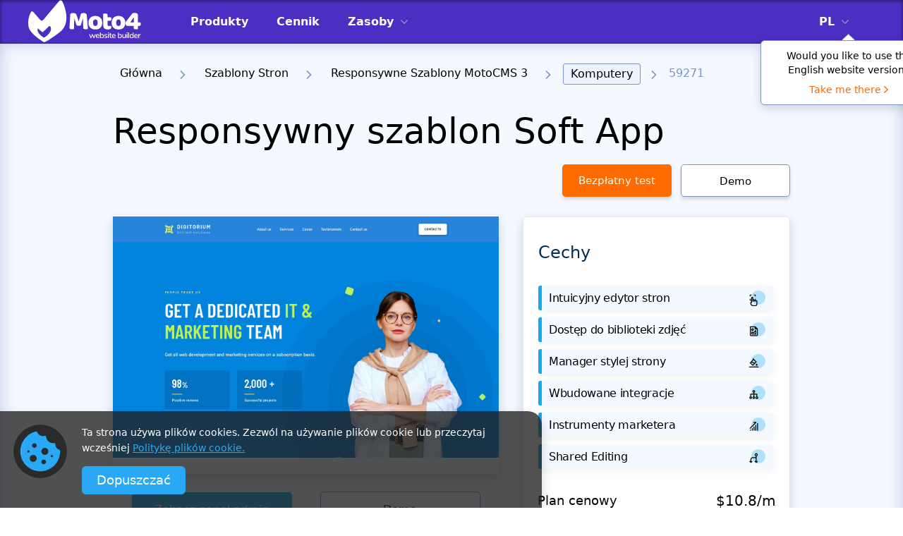

--- FILE ---
content_type: text/html; charset=UTF-8
request_url: https://www.motocms.com/website-templates/pl/motocms-3-template/59271.html
body_size: 29023
content:
   <!DOCTYPE html>
  <html lang="pl">
  <head>
    <meta charset="utf-8">
    <link rel="preconnect" href="https://cdn.motocms.com" crossorigin="anonymous">
      <meta http-equiv="X-UA-Compatible" content="IE=Edge"/>
    <meta name="viewport" content="width=device-width, initial-scale=1">
    <meta name="theme-color" content="#ffab25">
    <meta property="fb:app_id" content="343642216117028"/>
    <link rel="manifest" href="/manifest.json">
                <link rel="preload"  as="image"  imagesrcset="https://cdn.motocms.com/src/868x580/59200/59271-original-1200.jpg 1x, https://cdn.motocms.com/src/1736x1160/59200/59271-original-1200.jpg  2x">
      
      <meta name="google-site-verification" content="nJMt4jZ3HcQ06A1-ZKeCtmi6OXzMNbUy2L1LQvfgfZY" />
      <title>Responsywny szablon Soft App - MotoCMS</title>
<meta property="og:title" content="Responsywny szablon Soft App - MotoCMS" />
<meta name="twitter:title" content="Responsywny szablon Soft App - MotoCMS" />
<meta name="og:image:alt" content="Responsywny szablon Soft App - MotoCMS" />
      
<meta name="robots" content="noindex, follow" />
<link rel="canonical" href="https://www.motocms.com/website-templates/pl/motocms-3-template/59271.html" />
<meta property="og:url" content="https://www.motocms.com/website-templates/pl/motocms-3-template/59271.html" />
<link rel="amphtml" href="https://www.motocms.com/website-templates/amp/pl/motocms-3-template/59271.html" />
<link rel="alternate" hreflang="en" href="https://www.motocms.com/website-templates/motocms-3-template/59271.html" />
<link rel="alternate" hreflang="ru" href="https://www.motocms.com/website-templates/ru/motocms-3-template/59271.html" />
<link rel="alternate" hreflang="es" href="https://www.motocms.com/website-templates/es/motocms-3-template/59271.html" />
<link rel="alternate" hreflang="pl" href="https://www.motocms.com/website-templates/pl/motocms-3-template/59271.html" />
<link rel="alternate" hreflang="de" href="https://www.motocms.com/website-templates/de/motocms-3-template/59271.html" />
<link rel="alternate" hreflang="x-default" href="https://www.motocms.com/website-templates/motocms-3-template/59271.html" />
<meta property="og:locale:alternate" content="en_US" />
<meta property="og:locale:alternate" content="ru_RU" />
<meta property="og:locale:alternate" content="es_ES" />
<meta property="og:locale" content="pl_PL" />
<meta property="og:locale:alternate" content="de_DE" />
<meta name="description" content="MotoCMS 3 Szablon (#59271) z kategorii Komputery, którą można dostosować do swoich potrzeb, zwiększy Twój ranking w sieci." />
<meta property="og:description" content="MotoCMS 3 Szablon (#59271) z kategorii Komputery, którą można dostosować do swoich potrzeb, zwiększy Twój ranking w sieci." />
<meta property="twitter:description" content="MotoCMS 3 Szablon (#59271) z kategorii Komputery, którą można dostosować do swoich potrzeb, zwiększy Twój ranking w sieci." />
<meta name="twitter:domain" content="motocms.com" />
<meta name="twitter:creator" content="@MotoCMS" />
<meta name="twitter:site" content="@MotoCMS" />
<meta name="twitter:card" content="summary" />
<meta property="og:site_name" content="MotoCMS" />
<meta property="og:type" content="website" />
<meta property="og:image" content="https://cdn.motocms.com/src/1200x630/59200/59271-big.jpg" />
<meta property="twitter:image" content="https://cdn.motocms.com/src/1200x630/59200/59271-big.jpg" />
<link property="image_src" href="https://cdn.motocms.com/src/1200x630/59200/59271-big.jpg" />
<meta property="og:image:width" content="1200" />
<meta property="og:image:height" content="630" />
          <script type="application/ld+json">{"@context":"http://schema.org","@type":"WebSite","url":"https://www.motocms.com/","name":"MotoCMS","thumbnailUrl":"https://www.motocms.com/images/social_share/logo_social.png"}</script>
    <script type="application/ld+json">{"@context":"http://schema.org","@type":"WebPage","name":"Responsywny szablon Soft App - MotoCMS","image":{"@type":"ImageObject","url":"https://cdn.motocms.com/src/1200x630/59200/59271-big.jpg","width":1200,"height":630},"url":"https://www.motocms.com/website-templates/pl/motocms-3-template/59271.html","description":"MotoCMS 3 Szablon (#59271) z kategorii Komputery, którą można dostosować do swoich potrzeb, zwiększy Twój ranking w sieci.","breadcrumb":"Główna > Szablony Stron > Responsywne Szablony MotoCMS 3 > Komputery > 59271"}</script>
    <script type="application/ld+json">{"@context":"http://schema.org/","@type":"BreadcrumbList","itemListElement":[{"@context":"http://schema.org/","@type":"ListItem","position":1,"item":{"name":"Główna","@id":"https://www.motocms.com/"}},{"@context":"http://schema.org/","@type":"ListItem","position":2,"item":{"name":"Szablony Stron","@id":"https://www.motocms.com/website-templates/pl/"}},{"@context":"http://schema.org/","@type":"ListItem","position":3,"item":{"name":"Responsywne Szablony MotoCMS 3","@id":"https://www.motocms.com/website-templates/pl/motocms-3-templates/"}},{"@context":"http://schema.org/","@type":"ListItem","position":4,"item":{"name":"Komputery","@id":"https://www.motocms.com/website-templates/pl/category/computers/"}}]}</script>
    <script type="application/ld+json">{"@type":"Product","@context":"http://schema.org/","name":"Responsywny szablon Soft App","image":{"@type":"ImageObject","url":"https://cdn.motocms.com/src/800x800/59200/59271-big.jpg","width":800,"height":800},"productID":"sku:59271","sku":59271,"mpn":59271,"url":"https://www.motocms.com/website-templates/pl/motocms-3-template/59271.html","brand":{"@type":"Thing","name":"MotoCMS"},"offers":{"@type":"Offer","price":129,"priceCurrency":"USD","priceValidUntil":"2027-01-18T23:59:59","itemCondition":"http://schema.org/NewCondition","availability":"http://schema.org/InStock","url":"https://www.motocms.com/website-templates/pl/motocms-3-template/59271.html"},"aggregateRating":{"@type":"AggregateRating","ratingValue":5,"reviewCount":4,"bestRating":5,"worstRating ":1},"description":"MotoCMS 3 Szablon (#59271) z kategorii Komputery, którą można dostosować do swoich potrzeb, zwiększy Twój ranking w sieci.","review":[{"@type":"Review","reviewRating":{"@type":"Rating","ratingValue":5},"author":{"@type":"Person","name":"Mendel Poler"},"datePublished":"2021-05-05","reviewBody":"Ive got a lifetime license and after using it for a week Ive got another two license copies from MotoCMS to create more versions of the site for our franchise"},{"@type":"Review","reviewRating":{"@type":"Rating","ratingValue":5},"author":{"@type":"Person","name":"Luca Gelsi"},"datePublished":"2017-05-18","reviewBody":"This Template is nice and quick to configure. Some widget more will make it better."},{"@type":"Review","reviewRating":{"@type":"Rating","ratingValue":5},"author":{"@type":"Person","name":"Matthew Ulm"},"datePublished":"2017-03-30","reviewBody":"We needed a professional template for our company that was responsive and clean, this product met all our needs and more! couldnt be happier"},{"@type":"Review","reviewRating":{"@type":"Rating","ratingValue":5},"author":{"@type":"Person","name":"Wulf Sanders"},"datePublished":"2016-11-30","reviewBody":"My team and I have created an app for crossfitters and as a normal app we need to have a website. I have found a MotoCMS 3 template and in 6 hours I made a website without coding. I think your developers are really good. Maybe I will hire them in future ;)"}]}</script>
      <!-- Google Tag Manager -->
<script>(function(w,d,s,l,i){w[l]=w[l]||[];w[l].push({'gtm.start': new Date().getTime(),event:'gtm.js'});var f=d.getElementsByTagName(s)[0], j=d.createElement(s),dl=l!='dataLayer'?'&l='+l:'';j.async=true;j.src='https://www.googletagmanager.com/gtm.js?id='+i+dl;f.parentNode.insertBefore(j,f);})(window,document,'script','dataLayer','GTM-NL3492');</script>
<!-- End Google Tag Manager -->
      <style id="critical-css">.content .search form .search_icon{-webkit-transform:translate(0,-50%);-moz-transform:translate(0,-50%);-o-transform:translate(0,-50%);-ms-transform:translate(0,-50%)}body,body *{font-family:system-ui,-apple-system,Segoe UI,Roboto,Ubuntu,Cantarell,Noto Sans,sans-serif}a,article,body,div,figure,form,h1,h2,h4,header,html,i,iframe,img,input,li,p,span,ul{margin:0;padding:0;border:0;font-size:100%;vertical-align:baseline;font-weight:400}article,figure,header{display:block}body{line-height:1;display:-webkit-flex;display:-ms-flexbox;display:-ms-flex;display:flex;-webkit-flex-direction:column;-ms-flex-direction:column;flex-direction:column;-ms-box-sizing:border-box;-moz-box-sizing:border-box;-webkit-box-sizing:border-box;box-sizing:border-box;-webkit-appearance:none;-moz-appearance:none;appearance:none}ul{list-style:none}body,html{height:100%}body *{-ms-box-sizing:border-box;-moz-box-sizing:border-box;-webkit-box-sizing:border-box;box-sizing:border-box;-webkit-appearance:none;-moz-appearance:none;appearance:none;outline:0}body a{text-decoration:none}body button{border:none;outline:0;padding-top:0;padding-bottom:0}.wrap{-webkit-flex-grow:1;-ms-flex-grow:1;flex-grow:1;-webkit-flex-shrink:0;-ms-flex-shrink:0;flex-shrink:0;overflow:hidden;width:100%}.wrap .full_center{width:100%;padding:0 40px}@media screen and (max-width:1024px){.wrap .full_center{padding:0 15px}}.back_to_top{display:none;position:fixed;z-index:8;right:20px;bottom:20px;text-align:center;line-height:36px;background:#FFF;box-shadow:0 4px 10px rgba(0,0,0,.15);width:50px;height:50px;-webkit-border-radius:10px;-moz-border-radius:10px;border-radius:10px}@media screen and (max-width:1024px){.back_to_top{width:34px;height:34px}}.back_to_top img{position:absolute;left:0;top:0;right:0;bottom:0;margin:auto;width:20px;height:12px}.clearfix:after{content:'';display:block;clear:both}._hide{display:none!important}#mobile-indicator,#tablet-indicator{display:none}@media (max-width:767px){#mobile-indicator{display:block}}@media (max-width:1024px){#tablet-indicator{display:block}}.bg-gray{background-color:#bdcbe6}.header{padding:0;box-shadow:inset 0 1px 5px rgb(0 0 0 / 55%);background:#021E37;left:0;top:0;width:100%;position:absolute;z-index:8}.header__fix{position:relative;height:62px;background:#021E37}.header .full_center{display:flex}.header .full_center .logo{width:190px;height:60px}@media screen and (max-width:1199px){.header .full_center{padding:0 15px;align-items:center}.header .full_center .logo{width:130px}}.header .full_center .logo img{width:100%;height:100%}.header .full_center .right_side{margin-left:30px;display:flex;flex-grow:1}.header .full_center .right_side .drop_menu{display:flex;margin-right:37px}@media screen and (max-width:1199px){.header .full_center .right_side{justify-content:flex-end}.header .full_center .right_side .drop_menu{margin-right:20px}}.header .full_center .right_side .drop_menu>li{display:flex;align-items:center;position:relative}.header .full_center .right_side .drop_menu>li>a{color:#FFF;font-size:14px;line-height:16px;text-transform:uppercase;font-weight:700;display:inline-block;vertical-align:top}.header .full_center .right_side .drop_menu>li>img{display:inline-block;vertical-align:top;margin-left:10px;width:10px;height:6px}.header .full_center .right_side .drop_menu>li>ul{position:absolute;top:62px;left:auto;background:#FAFAFA;border-radius:0 0 3px 3px;padding:0}@media screen and (max-width:1199px){.header .full_center .right_side .drop_menu>li>ul{top:46px}}.header .full_center .right_side .drop_menu>li>ul li{padding:11px 13px;display:block;margin-bottom:0;position:relative}.header .full_center .right_side .drop_menu>li>ul li:after{content:'';position:absolute;bottom:0;left:3px;right:3px;background:#7D94C2;width:auto;height:1px;opacity:1}.header .full_center .right_side .drop_menu>li>ul li:last-child{margin-bottom:0;padding:11px 13px}.header .full_center .right_side .drop_menu>li>ul li:last-child:after{display:none}.header .full_center .right_side .drop_menu>li>ul li a{color:#212121;font-size:14px;line-height:16px;text-transform:uppercase;font-weight:500;vertical-align:top;display:block}.header .full_center .right_side .drop_menu ul{display:none}.header .full_center .right_side .drop_menu__lang{position:relative}@media screen and (max-width:1199px){.header .full_center .right_side .drop_menu__lang{display:none!important}}.header .full_center .right_side .drop_menu__lang>li{position:relative;z-index:1}.header .full_center .right_side .drop_menu__lang>li>ul{left:-12px;width:47px;overflow:hidden}.header .full_center .right_side .nav{display:flex;margin-right:37px;flex-grow:1}@media screen and (max-width:1199px){.header .full_center .right_side .nav{display:none}}.header .full_center .right_side .nav li{display:flex;align-items:center;margin-right:20px;padding:0 10px;position:relative}.header .full_center .right_side .nav li:last-child{margin-right:0}.header .full_center .right_side .nav li:before{content:'';display:block;position:absolute;left:0;bottom:0;height:5px;background:#FFF;width:0}.header .full_center .right_side .nav li.sub_megamenu svg{display:inline-block;vertical-align:top;margin-left:10px;width:10px;height:6px}.header .full_center .right_side .nav li a{color:#FFF;font-size:13px;height:62px;line-height:62px;text-transform:uppercase;font-weight:700}.mobile_nav .nav_lang a{text-transform:uppercase!important}.header .full_center .right_side .icon_links{display:flex;align-items:center}.header .full_center .right_side .icon_links a,.header .full_center .right_side .icon_links button{margin-right:37px;position:relative;background:0 0}.header .full_center .right_side .icon_links button:last-child{margin-right:0}@media screen and (max-width:1199px){.header .full_center .right_side .icon_links a,.header .full_center .right_side .icon_links button{margin-right:20px;position:relative;top:1px}.header .full_center .right_side .icon_links button:last-child{margin-right:20px}}.header .full_center .right_side .icon_links a img,.header .full_center .right_side .icon_links button img{width:23px;height:24px}.header .full_center .right_side .icon_links__cart img{width:23px;height:24px}.header .full_center .menu_toggle{display:none;width:30px;height:20px;position:relative}.header .full_center .menu_toggle i,.header .full_center .menu_toggle:after,.header .full_center .menu_toggle:before{display:block;width:30px;height:2px;background:#FFF;left:0}@media screen and (max-width:1199px){.header .full_center .menu_toggle{display:block}}.header .full_center .menu_toggle i{position:absolute;top:9px}.header .full_center .menu_toggle:before{content:'';position:absolute;top:0}.header .full_center .menu_toggle:after{content:'';position:absolute;top:18px}.header .logo img{display:inline-block}.mobile_nav{display:none;position:absolute;background:#021E37;top:61px;right:0;width:320px;padding:10px 0 40px;overflow-y:scroll;z-index:9}.mobile_nav .nav{padding:0 24px;margin-bottom:36px;display:block;float:none}.mobile_nav .nav_lang{border-bottom:none!important;padding-bottom:0!important;padding-top:23px}.mobile_nav .nav_lang .nav-submenu a{font-weight:400}.mobile_nav .nav__list{border-bottom:1px solid #fff;padding-bottom:23px}.mobile_nav .nav__list_item{margin-bottom:18px;position:relative;line-height:22px}.mobile_nav .nav__list_item .nav-submenu{display:none}.mobile_nav .nav__list_item:last-child{margin-bottom:0}.mobile_nav .nav__list_toggle{position:absolute;top:0;right:0;width:22px;height:22px;border:1px solid #fff;border-radius:3px;display:flex;align-items:center;justify-content:center}.mobile_nav .nav__list a{color:#FFF;font-size:14px;text-transform:uppercase;font-weight:700}.mobile_nav .nav-submenu{display:none;border-top:1px solid #fff;border-bottom:1px solid #fff;padding:23px 0;margin-top:23px;margin-bottom:23px}.mobile_nav .nav-submenu li{position:relative;margin-bottom:23px}.mobile_nav .nav-submenu li .nav__list_toggle{border:none}.mobile_nav .nav-submenu li:last-child{margin-bottom:0}.mobile_nav .nav-submenu li ul a{padding:0 0 0 34px}.mobile_nav .nav-submenu__item_label{display:inline-block;vertical-align:top;line-height:normal;padding:4px 6px;margin-left:11px;border-radius:3px;text-transform:uppercase;font-size:12px;font-weight:500}.mobile_nav .nav-submenu__item_label_green{background:#30B581;color:#fff}.mobile_nav .nav-submenu a{color:#FFF;font-size:14px;font-weight:700;text-transform:none;padding:0 0 0 13px;display:block}.megamenu{position:absolute;top:62px;left:0;height:524px;box-shadow:8px 10px 30px 0 rgb(22 45 61 / 20%);overflow:hidden;max-height:0;opacity:0;visibility:hidden;width:100%;background:#021E37}@media (max-width:1500px){.megamenu{padding:0 15px}}.megamenu .megamenu_wrap{display:flex;opacity:0;visibility:hidden;max-height:0;margin-left:auto;margin-right:auto;max-width:1390px;height:100%}.megamenu .wrap__full_list{display:flex;flex-direction:column;flex-wrap:nowrap;margin-right:30px;max-width:23.4%;min-width:23.4%;flex-basis:23.4%;width:23.4%}@media (max-width:1500px){.megamenu .wrap__full_list{margin-right:20px;max-width:23%;min-width:23%;flex-basis:23%;width:23%}}.megamenu .wrap__full_item{margin-bottom:32px;text-align:left}.megamenu .wrap__full_item:last-child{margin-bottom:0}.megamenu .wrap__full_item a{text-decoration:none;display:block}.megamenu .wrap__full_label,.megamenu .wrap__full_link{display:inline-block;vertical-align:middle;margin-bottom:10px;font-weight:500}.megamenu .wrap__full_link{font-size:22px;line-height:28px;color:#fff;text-overflow:ellipsis;overflow:hidden;max-width:100%;white-space:nowrap}.megamenu .wrap__full_label{line-height:normal;padding:4px 6px;margin-left:11px;border-radius:3px;text-transform:uppercase;font-size:12px}.megamenu .wrap__full_label_green{background:#30B581;color:#fff}.megamenu .wrap__full_descr{font-weight:400;font-size:14px;line-height:16px;color:rgba(255,255,255,.7);max-height:48px;overflow:hidden;text-overflow:ellipsis;display:block}@media (max-width:1500px){.megamenu .wrap__full_descr{word-break:inherit;-webkit-line-clamp:3;-webkit-box-orient:vertical;display:-webkit-box}}.megamenu .wrap__separated .submenu_nav{display:block;max-width:212px;min-width:212px;width:100%}.megamenu .wrap__separated .submenu_nav li{position:relative}.megamenu .wrap__separated .submenu_nav li a{display:flex;align-items:center;justify-content:space-between;width:100%;padding:0 7px}.megamenu .wrap__separated .submenu_nav li a span{color:#FFF;font-size:22px;height:68px;line-height:68px;font-weight:500;overflow:hidden;white-space:nowrap;text-overflow:ellipsis}.megamenu .wrap__separated .submenu_nav li:before{content:'';display:block;position:absolute;left:0;bottom:0;height:6px;background:#FFF;width:0}.megamenu .wrap__separated .submenu_item.sub_nav{display:flex;align-items:center;justify-content:space-between}.megamenu .wrap__separated .submenu_item.sub_nav svg{display:inline-block;vertical-align:top;margin-left:10px;width:8px;height:16px}.megamenu .wrap__separated .submenu_separator{max-width:130px;min-width:130px;position:relative;min-height:100%;max-height:100%}@media (max-width:1500px){.megamenu .wrap__separated .submenu_separator{max-width:60px;min-width:60px}}.megamenu .wrap__separated .submenu_separator:before{position:absolute;content:'';top:0;left:0;right:0;margin-left:auto;margin-right:auto;height:100%;width:1px;background:#fff}.megamenu .wrap__separated .submenu_wrap{display:flex;width:100%;visibility:hidden;opacity:0;max-height:0;overflow:hidden}.megamenu .wrap__separated .submenu_list{flex-direction:column;flex-wrap:nowrap;margin-right:30px;max-width:32.3%;min-width:32.3%;flex-basis:32.3%;width:32.3%}@media (max-width:1500px){.megamenu .wrap__separated .submenu_list{margin-right:20px;max-width:30.5%;min-width:30.5%;flex-basis:30.5%;width:30.5%}}.megamenu .wrap__separated .submenu_list__item{text-align:left;margin-bottom:39px}.megamenu .wrap__separated .submenu_list__item:last-child{margin-bottom:0}.megamenu .wrap__separated .submenu_list__link{font-weight:500;font-size:22px;line-height:28px;color:#fff;margin-bottom:10px;display:block;text-overflow:ellipsis;overflow:hidden;max-width:100%;white-space:nowrap}.megamenu .wrap__separated .submenu_list__descr{font-weight:400;font-size:14px;line-height:16px;color:rgba(255,255,255,.7);max-height:48px;overflow:hidden;text-overflow:ellipsis}@media (max-width:1500px){.megamenu .wrap__separated .submenu_list__descr{word-break:inherit;-webkit-line-clamp:3;-webkit-box-orient:vertical;display:-webkit-box}}.megamenu .wrap__separated .submenu_catalog{width:100%;opacity:0;visibility:hidden;height:0}.content .breadcrumbs{margin-bottom:18px}.content .breadcrumbs ul li{max-width:100%;position:relative;margin-right:12px;display:inline-block;padding-bottom:10px;padding-right:23px;font-size:16px;line-height:28px;color:#7D94C2;font-weight:300}.content .breadcrumbs ul li img{position:absolute;right:0;top:10px;width:8px;height:12px}.content .breadcrumbs ul li a{overflow:hidden;white-space:nowrap;text-overflow:ellipsis;max-width:100%;display:inline-block;vertical-align:top;font-weight:300;color:#000;padding:6px 10px;line-height:1}.content .breadcrumbs ul li.current a{background:#EDF3FF;border:1px solid #7D94C2;border-radius:3px}.content .breadcrumbs ul:last-child{margin-right:0}.content .search{margin-bottom:20px}.content .search form{position:relative;display:-webkit-flex;display:-ms-flexbox;display:-ms-flex;display:flex}.content .search form .search_icon{position:absolute;left:14px;top:50%;width:22px;height:22px;transform:translate(0,-50%)}.content .search form .input{border:1px solid #7D94C2;padding:15px 40px 15px 51px;border-right:0;-webkit-border-top-right-radius:0;-webkit-border-bottom-right-radius:0;-webkit-border-bottom-left-radius:8px;-webkit-border-top-left-radius:8px;-moz-border-radius-topright:0;-moz-border-radius-bottomright:0;-moz-border-radius-bottomleft:8px;-moz-border-radius-topleft:8px;-moz-background-clip:padding-box;-webkit-background-clip:padding-box;background-clip:padding-box;-webkit-flex-grow:1;-ms-flex-grow:1;flex-grow:1;min-width:100px;font-size:16px;color:#5E687A;border-radius:8px 0 0 8px}.content .search form .input::-webkit-input-placeholder{color:#5E687A}.content .search form .input:-moz-placeholder{color:#5E687A}.content .search form .input::-moz-placeholder{color:#5E687A}.content .search form .input:-ms-input-placeholder{color:#5E687A}.content .search form .input::-ms-clear{display:none}.content .search form .submit{height:53px;-webkit-flex-basis:222px;-ms-flex-basis:222px;flex-basis:222px;max-width:222px;min-width:222px;width:222px;-webkit-border-top-right-radius:8px;-webkit-border-bottom-right-radius:8px;-webkit-border-bottom-left-radius:0;-webkit-border-top-left-radius:0;-moz-border-radius-topright:8px;-moz-border-radius-bottomright:8px;-moz-border-radius-bottomleft:0;-moz-border-radius-topleft:0;-moz-background-clip:padding-box;-webkit-background-clip:padding-box;background:#FF6B00;color:#fff;text-align:center;border-radius:0 8px 8px 0}@media screen and (max-width:767px){.content .search form .submit{height:53px}}@media screen and (max-width:1024px){.content .search form .search_icon{display:none}.content .search form .input{padding-left:15px}.content .search form .submit{-webkit-flex-basis:50px;-ms-flex-basis:50px;flex-basis:50px;max-width:50px;min-width:50px;width:50px}}.content .detail__tags{background:#F4F8FF;padding:30px;margin-bottom:20px}@media screen and (max-width:1024px){.content .detail__tags{padding:30px 15px}}.content .detail__tags .item{display:inline-block;margin-right:17px;margin-bottom:13px;color:#022F51;font-size:16px;line-height:18px;padding:10px 20px;background:#FFF;border:1px solid #ABBCDD;box-shadow:0 4px 4px rgba(149,149,149,.3);border-radius:6px}.content .detail__tags .item__list{padding-top:15px}.content .detail__tags .item:last-child{margin-right:0}.redesign__footer__top .footer__form .input .input_text{font-size:12px;line-height:14px;padding-top:10px;display:none}.redesign__footer__top .footer__form .input .input_text__error{color:#ef0022}.redesign__footer__top .footer__form .input .input_text__success{color:#007c46}.detail h1,.detail h2{font-weight:300;color:#000}.bc{background-color:#81969B}.bc-6{background-color:#7ECE6A}.bc-9{background-color:#E83C65}.detail .center{width:1320px;margin:0 auto}@media screen and (max-width:1366px) and (min-width:1025px){.detail .center{width:960px}}.detail h1{font-size:50px;line-height:57px;margin-bottom:18px}@media screen and (max-width:1024px) and (min-width:768px){.detail .center{width:720px}.detail h1{font-size:36px;line-height:41px}}@media screen and (max-width:767px){.detail .center{width:290px}.detail h1{font-size:26px;line-height:30px}}.detail h2{font-size:36px;line-height:41px;margin-bottom:14px}.detail h4{font-weight:300;color:#000;margin-bottom:20px}@media screen and (max-width:1024px) and (min-width:768px){.detail h2{font-size:30px;line-height:34px}}@media screen and (max-width:767px){.detail h2{font-size:22px;line-height:25px}}.detail h4{font-size:24px;line-height:28px}@media screen and (max-width:1024px) and (min-width:768px){.detail h4{font-size:20px;line-height:23px}}@media screen and (max-width:767px){.detail h4{font-size:18px;line-height:21px}}.detail__grey_bg{background:#F4F8FF}.detail__top{padding:28px 0 0;box-shadow:inset 0 0 21px #BDCBE6}.detail__header .info_line{display:-webkit-flex;display:-ms-flexbox;display:-ms-flex}.detail__header{padding-top:10px;margin-bottom:28px}.detail__header .info_line{display:flex;-webkit-align-items:center;-ms-align-items:center;align-items:center}@media screen and (max-width:1024px){.detail__header .info_line{flex-direction:column;align-items:normal}}.detail__header .info_line .nav__buttons{display:flex}@media screen and (max-width:767px){.detail__header .info_line{flex-direction:column-reverse}.detail__header .info_line .nav__buttons{justify-content:center}}.detail__header .info_line .btns{display:flex;justify-content:flex-end}@media screen and (max-width:1024px){.detail__header .info_line .btns{justify-content:normal}}.detail__header .info_line .btns a,.detail__header .info_line .btns button{display:inline-block;text-align:center;-webkit-border-radius:5px;-moz-border-radius:5px;border-radius:5px;margin-right:22px;font-size:16px;height:46px;line-height:46px;box-shadow:0 4px 4px rgba(149,149,149,.3);width:auto;padding:0 15px;min-width:164px}.detail__header .info_line .btns button:last-child{margin-right:0}@media screen and (max-width:1366px) and (min-width:1025px){.detail__header .info_line .btns a,.detail__header .info_line .btns button{min-width:155px;font-size:15px;margin-right:13px;padding:0 10px;width:auto}}@media screen and (max-width:1024px) and (min-width:768px){.detail__header .info_line .btns a,.detail__header .info_line .btns button{min-width:150px;margin-right:20px;line-height:42px;height:42px;width:auto;font-size:15px;letter-spacing:0;padding:0 10px}}@media screen and (max-width:767px){.detail__header .info_line .btns{flex-direction:column;justify-content:normal}.detail__header .info_line .btns a,.detail__header .info_line .btns button{margin:10px auto 0;width:227px;display:block}.detail__header .info_line .btns button:last-child{margin-right:auto;margin-bottom:0}}.detail__header .info_line .btns .try{background:#FF6B00;color:#FFF}.detail__header .info_line .btns .preview{border:1px solid #7D94C2;color:#000;background:#FFF}.detail__header .info_line .btns .btn_search{width:42px;height:46px;line-height:46px;text-align:center;display:inline-block;padding:0 11px;position:relative;background:#FFF;border:1px solid #9EAFD2;box-shadow:0 4px 4px rgba(149,149,149,.3);border-radius:5px;min-width:auto}@media screen and (max-width:1024px) and (min-width:768px){.detail__header .info_line .btns .btn_search{min-width:auto;height:42px}}@media screen and (max-width:767px){.detail__header .info_line .btns .btn_search{display:none}}.detail__header .info_line .btns .btn_search svg{width:20px;height:20px;fill:#7D94C2;position:absolute;left:50%;top:50%;transform:translate(-50%,-50%)}.detail__header .info_line_left{display:flex;align-items:center}@media screen and (max-width:767px){.detail__header .info_line_left{display:block;text-align:center}}.detail__header .info_line_right{flex-grow:1;text-align:right;max-width:416px;position:relative;margin-left:auto;min-height:46px}@media screen and (max-width:1366px){.detail__header .info_line_right{max-width:378px}}@media screen and (max-width:1024px){.detail__header .info_line_right{flex-grow:0;text-align:left;margin-right:0;margin-left:0;margin-top:20px;max-width:100%}.detail__header .info_line_right .btns{justify-content:normal}.detail__header .info_line_right>.search>form .input{padding:15px 85px 15px 15px}}.detail__header .info_line_right>.search{position:absolute;right:0;top:0;width:100%}@media screen and (max-width:767px){.detail__header .info_line_right{text-align:center;margin-top:0;margin-bottom:30px}.detail__header .info_line_right>.search{position:relative;top:auto;right:auto;width:auto;height:auto}}.detail__header .info_line_right>.search>form{z-index:3}.detail__header .info_line_right>.search>form .input{height:46px}.detail__header .info_line_right>.search>form .submit{width:42px;height:46px;min-width:42px;flex-basis:42px;max-width:42px;margin-right:0}.detail__header .info_line_right>.search>form .submit svg{fill:#fff;line-height:normal}@media screen and (max-width:767px){.detail__header .info_line_right>.search>form .input{padding:15px 55px 15px 15px}}.detail__content{float:left;width:872px}@media screen and (max-width:1366px) and (min-width:1025px){.detail__content{width:547px}}@media screen and (max-width:1024px){.detail__content{float:none;width:100%;margin-bottom:30px}}.detail__content .detail__tags{background:#F4F8FF;padding:50px 0}.detail__content .detail__tags .item{display:inline-block;margin-right:17px;margin-bottom:13px;color:#022F51;font-size:16px;line-height:18px;padding:10px 20px;background:#FFF;border:1px solid #ABBCDD;box-shadow:0 4px 4px rgba(149,149,149,.3);border-radius:6px}.detail__content .detail__tags .item__list{padding-top:15px}.detail__content .detail__tags .item:last-child{margin-right:0}.detail__content .template_img{margin-bottom:25px;position:relative;box-shadow:0 6px 15px rgba(5,22,48,.16)}.detail__content .template_img__wrap{position:relative;width:100%;padding-top:66.74%;max-height:583px;overflow:hidden}.detail__content .template_img__wrap img{position:absolute;left:0;top:0;width:100%;max-height:583px;-webkit-transform:scale(1);-moz-transform:scale(1);-o-transform:scale(1);-ms-transform:scale(1);transform:scale(1)}.detail__content .template_img__label{z-index:1;position:absolute;top:-14px;padding:0 20px;height:29px;font-size:16px;line-height:29px;color:#FFF;text-transform:uppercase;opacity:0}.detail__content .template_img__label__blue{background:#0FACEF;right:0;opacity:1}.detail__content .template_img .template_img__hover{position:absolute;top:0;left:0;right:0;bottom:0;align-items:center;justify-content:center;background:rgba(0,0,0,.4);display:flex;z-index:1;opacity:0;visibility:hidden}.detail__content .btns a,.detail__content .template_img .template_img__hover a{display:inline-block;box-shadow:0 4px 4px rgba(149,149,149,.3);text-align:center;font-size:16px}.detail__content .template_img .template_img__hover a{border:none;color:#fff;background:#FF6B00;min-width:160px;-webkit-border-radius:5px;-moz-border-radius:5px;border-radius:5px;height:50px;line-height:50px;padding:0 10px;width:auto;text-decoration:none}.detail__content .btns{text-align:center}.detail__content .btns a{width:227px;-webkit-border-radius:5px;-moz-border-radius:5px;border-radius:5px;margin-right:35px;line-height:1;padding:17px 10px}.detail__content .btns a:last-child{margin-right:0}@media screen and (max-width:767px){.detail__content .btns a{display:block;margin:0 auto 20px}.detail__content .btns a:last-child{margin-right:auto;margin-bottom:0}}.detail__content .btns .try{background:#0FACEF;color:#FFF}.detail__content .btns .preview{border:1px solid #7D94C2;color:#000;background:#FFF}.detail__tabs__nav ul li svg{display:none}@media screen and (max-width:767px){.detail__tabs__nav ul li svg{display:block;width:100%}}.detail__tabs__content{padding:45px 0 0;display:none}.detail__tabs__content .reviews__write_btn{display:inline-block;text-align:center;width:227px;-webkit-border-radius:5px;-moz-border-radius:5px;border-radius:5px;font-size:16px;height:50px;line-height:50px;box-shadow:0 4px 4px rgba(149,149,149,.3);background:#FF6B00;color:#FFF}.detail__tabs__content .reviews__write_btn__wrap{padding:10px 0 50px;text-align:center}.detail__tabs__content .reviews__list .item{padding-bottom:35px;margin-bottom:31px;border-bottom:1px solid #BDCBE7}.detail__tabs__content .reviews__list .item__info{display:-webkit-flex;display:-ms-flexbox;display:-ms-flex;display:flex;-webkit-justify-content:space-between;-ms-justify-content:space-between;justify-content:space-between;margin-bottom:16px}@media screen and (max-width:767px){.detail__tabs__content .reviews__list .item__info{display:block}.detail__tabs__content .reviews__list .item__info .left_side{margin-bottom:10px}}.detail__tabs__content .reviews__list .item__info .left_side{display:-webkit-flex;display:-ms-flexbox;display:-ms-flex;display:flex;-webkit-align-items:center;-ms-align-items:center;align-items:center}.detail__tabs__content .reviews__list .item__info .left_side .letter{-webkit-flex-basis:50px;-ms-flex-basis:50px;flex-basis:50px;max-width:50px;min-width:50px;width:50px;height:50px;line-height:50px;-webkit-border-radius:50px;-moz-border-radius:50px;border-radius:50px;margin-right:10px;color:#FFF;text-align:center;font-weight:500;font-size:31px}.detail__tabs__content .reviews__list .item__info .left_side .descr .author{font-size:18px;line-height:22px;color:#000;margin-bottom:4px}.detail__tabs__content .reviews__list .item__info .left_side .descr .author .verified{display:inline-block;margin-left:18px;font-size:16px;color:#15C179;position:relative;top:-1px}@media screen and (max-width:767px){.detail__tabs__content .reviews__list .item__info .left_side .descr .author .verified{top:0;margin-left:0;margin-bottom:0}}.detail__tabs__content .reviews__list .item__info .left_side .descr .author .verified:before{;display:inline-block;margin-right:2px;width:15px;height:12px}.detail__tabs__content .reviews__list .item__info .right_side{font-size:14px;line-height:22px;color:#000}.detail__tabs__content .reviews__list .item p{font-size:16px;line-height:22px;color:#000}.detail__tabs__content .change_log>ul>li:nth-child(even),.detail__tabs__content .requirements ul li:nth-child(odd){background:#E8EDF5}.detail__tabs__content .requirements ul{margin-bottom:38px;display:table;width:100%}.detail__tabs__content .requirements ul li{display:table-row}.detail__tabs__content .requirements ul li article{display:table-cell;text-align:left;padding:15px 17px 17px;line-height:22px;font-size:16px;color:#000}@media screen and (max-width:1024px){.detail__tabs__content .requirements ul li article{padding:15px 10px 17px}}.detail__tabs__content .requirements ul li article:first-child{width:1%;padding-right:0}.detail__tabs__content .requirements ul li article svg{position:relative;top:3px;width:20px;height:17px}.detail__tabs__content .change_log>ul{margin-bottom:38px;display:table;width:100%}.detail__tabs__content .change_log>ul>li{display:table-row}.detail__tabs__content .change_log>ul>li h4{margin-bottom:0}.detail__tabs__content .change_log>ul>li article{display:table-cell;text-align:left;padding:15px 17px 17px;font-size:16px;line-height:29px;color:#000}@media screen and (max-width:1024px){.detail__tabs__content .change_log>ul>li article{padding:15px 10px 17px}}.detail__tabs__content .change_log>ul>li article:first-child{width:300px}@media screen and (max-width:1024px) and (min-width:768px){.detail__tabs__content .change_log>ul>li article:first-child{width:200px}}.detail__tabs__content .change_log>ul>li article ul li{margin-bottom:5px}.detail__tabs__content .change_log>ul>li article ul li:last-child{margin-bottom:0}@media screen and (max-width:767px){.detail__tabs__content .change_log>ul>li article:first-child{width:110px}.detail__tabs__content .change_log>ul>li article{font-size:14px;line-height:18px}.detail__tabs__content .change_log>ul>li article:last-child{padding-left:0}}</style>        </head>
  <body class="webp chunk-product">
    <script type="text/javascript">
    window._googleTagManagerParams = {
        ecomm_prodid: "59271",
        ecomm_pagetype: "offerdetail",
        ecomm_totalvalue: +"129.00"
    };
</script>
<!-- Google Tag Manager (noscript) -->
<noscript> <iframe src="https://www.googletagmanager.com/ns.html?id=GTM-NL3492" height="0" width="0" style="display:none;visibility:hidden"></iframe> </noscript>
<!-- End Google Tag Manager (noscript) -->
      <div class="wrap" id="app">
      
<div class="header__fix header__megamenu"
     data-c="template"
     data-a="index">
    <header class="header">
        <div class="full_center">
            <a href="/pl/" class="logo" title="Logo">
                <svg width="160" height="60" viewBox="0 0 160 60" fill="none" xmlns="http://www.w3.org/2000/svg">
                            <path d="M48.6908 2.68155C47.6955 0.995315 46.0794 -1.16451 42.9448 2.55497C36.1729 10.3886 26.6948 21.9984 22.552 26.7907C21.3015 28.1072 19.8137 30.3828 17.6647 28.6686C14.8527 26.0828 9.62277 19.3415 6.86026 16.8011C5.69017 15.5946 4.71858 15.742 3.83424 17.1771C1.90453 20.6645 -1.07991 27.9619 0.47365 37.7204C1.78764 45.9733 14.8052 55.1107 20.3625 58.6962C22.0871 59.8962 23.1335 60.0284 25.2067 58.8181C28.3408 57.0408 32.1977 55.035 44.4511 45.816C59.9449 34.1592 53.354 12.681 48.6908 2.68155ZM30.8076 45.6155C27.3806 50.4892 23.4686 53.2056 22.2253 53.2058C21.3907 53.2059 16.2209 49.5197 14.1713 45.8803C12.8496 43.5335 12.7331 39.3448 14.2597 40.8977C15.7387 42.0958 17.9135 43.8576 19.2568 44.9457C20.2174 45.828 20.8793 45.7135 21.7541 44.6797C23.5641 42.9324 26.91 39.7022 29.3498 37.3468C31.9713 34.9889 33.3933 41.938 30.8076 45.6155Z" fill="white"/>
                            <path d="M84.1186 34.633C84.0069 33.301 83.8887 31.9124 83.7648 30.4678C83.6402 29.0237 83.5163 27.6537 83.3924 26.3585C83.2678 25.0639 83.1503 23.8995 83.0386 22.8657C82.9269 21.8325 82.821 21.0667 82.7221 20.5683C82.5975 19.8959 82.1506 19.3793 81.3813 19.018C80.6115 18.6573 79.6182 18.4763 78.402 18.4763C77.6816 18.4763 77.0299 18.5452 76.4468 18.6818C75.8631 18.819 75.3854 18.9871 75.013 19.186C74.5161 20.5064 73.9702 22.1437 73.3744 24.0984C72.7785 26.0538 72.1826 28.0769 71.5868 30.1689H71.4005C71.2015 29.5215 70.9781 28.7931 70.7302 27.9836C70.4817 27.1746 70.2275 26.3586 69.9668 25.5367C69.7061 24.7149 69.4454 23.9182 69.1847 23.146C68.924 22.3743 68.6819 21.689 68.4584 21.0913C68.1105 20.1703 67.5646 19.5037 66.8198 19.0928C66.0749 18.6819 65.0444 18.4764 63.7288 18.4764C62.512 18.4764 61.5688 18.6631 60.8984 19.0367C60.228 19.4103 59.7934 19.7594 59.5949 20.0827L58.5149 39.1344C58.5149 40.056 58.8186 40.6912 59.4273 41.0396C60.0354 41.3881 60.8855 41.5626 61.9783 41.5626C62.4997 41.5626 63.021 41.5189 63.5424 41.4318C64.0638 41.3443 64.4857 41.2392 64.8086 41.1143C64.8831 39.6948 64.939 38.4001 64.9762 37.2293C65.0134 36.0589 65.0379 34.9009 65.0507 33.7552C65.0629 32.61 65.0879 31.4332 65.1251 30.225C65.1624 29.0173 65.2183 27.6789 65.2927 26.2092H65.4789C65.7269 27.2307 66.0748 28.4196 66.5218 29.7767C66.9687 31.1344 67.5395 32.9089 68.2349 35.1C68.4083 35.6481 68.7871 36.0339 69.3707 36.258C69.9538 36.4821 70.6928 36.5942 71.5866 36.5942C72.2569 36.5942 72.8464 36.5137 73.3555 36.3514C73.8642 36.1897 74.2802 35.972 74.6032 35.6977C75.2735 33.4066 75.8444 31.5266 76.3163 30.0569C76.7876 28.5878 77.1478 27.3672 77.3963 26.396H77.5826C77.657 27.8657 77.7129 29.6833 77.7502 31.85C77.7874 34.0166 77.8805 36.4577 78.0295 39.1718C78.0789 40.1185 78.4264 40.7536 79.0723 41.0769C79.7177 41.4002 80.512 41.5625 81.4558 41.5625C82.1756 41.5625 82.7651 41.5065 83.2247 41.3944C83.6838 41.2824 84.1243 41.102 84.5468 40.8528C84.5218 40.2551 84.4723 39.4023 84.3979 38.2939C84.3234 37.186 84.2303 35.9655 84.1186 34.633ZM102.218 25.1819C101.362 24.3478 100.337 23.7005 99.1457 23.2393C97.9539 22.7788 96.6255 22.5482 95.1608 22.5482C93.6956 22.5482 92.3676 22.7723 91.1759 23.2206C89.9841 23.6689 88.96 24.3103 88.1034 25.1444C87.2468 25.9791 86.5823 26.9936 86.111 28.1889C85.6391 29.3843 85.4035 30.7169 85.4035 32.186C85.4035 33.6803 85.6391 35.0251 86.111 36.2205C86.5823 37.4159 87.2468 38.4309 88.1034 39.265C88.96 40.0997 89.9841 40.7406 91.1759 41.1889C92.3676 41.6371 93.6955 41.8612 95.1608 41.8612C96.6254 41.8612 97.9539 41.6494 99.1457 41.2262C100.337 40.803 101.362 40.1802 102.218 39.3584C103.075 38.5366 103.739 37.5221 104.211 36.3139C104.682 35.1062 104.918 33.7305 104.918 32.186C104.918 30.742 104.682 29.4217 104.211 28.2263C103.739 27.031 103.075 26.0166 102.218 25.1819ZM97.6001 35.6603C97.0415 36.4822 96.2408 36.893 95.198 36.893C94.1552 36.893 93.3417 36.4885 92.7586 35.6789C92.175 34.87 91.8835 33.7054 91.8835 32.1861C91.8835 30.6919 92.1687 29.5402 92.7401 28.7307C93.3109 27.9217 94.118 27.5166 95.1608 27.5166C96.2035 27.5166 97.01 27.9216 97.5815 28.7307C98.1523 29.5402 98.438 30.6919 98.438 32.1861C98.438 33.6804 98.1587 34.8384 97.6001 35.6603ZM115.867 29.3844C116.512 29.3844 117.027 29.1918 117.413 28.8054C117.797 28.4195 117.99 27.7909 117.99 26.9189C117.99 26.421 117.921 25.9663 117.785 25.5554C117.648 25.1444 117.506 24.8024 117.357 24.5281H112.478V22.1373C112.478 20.8923 112.174 20.0769 111.566 19.6905C110.957 19.3047 110.107 19.1114 109.015 19.1114C108.443 19.1114 107.903 19.1552 107.395 19.2422C106.886 19.3297 106.494 19.4103 106.221 19.485V35.4735C106.221 37.7148 106.811 39.334 107.991 40.3298C109.169 41.3256 110.852 41.8241 113.037 41.8241C114.824 41.8241 116.072 41.5252 116.78 40.9275C117.487 40.3298 117.841 39.5582 117.841 38.6114C117.841 38.1386 117.76 37.7336 117.599 37.3973C117.437 37.0611 117.245 36.7565 117.022 36.4821C116.724 36.5819 116.376 36.663 115.979 36.7249C115.581 36.7874 115.197 36.8183 114.824 36.8183C114.079 36.8183 113.502 36.6818 113.093 36.4074C112.683 36.1336 112.478 35.6731 112.478 35.0252V29.3844H115.867ZM134.991 25.1819C134.134 24.3478 133.11 23.7005 131.918 23.2393C130.727 22.7788 129.398 22.5482 127.933 22.5482C126.468 22.5482 125.14 22.7723 123.949 23.2206C122.757 23.6689 121.733 24.3103 120.876 25.1444C120.02 25.9791 119.355 26.9936 118.884 28.1889C118.412 29.3843 118.176 30.7169 118.176 32.186C118.176 33.6803 118.412 35.0251 118.884 36.2205C119.355 37.4159 120.02 38.4309 120.876 39.265C121.733 40.0997 122.757 40.7406 123.949 41.1889C125.14 41.6371 126.468 41.8612 127.933 41.8612C129.398 41.8612 130.727 41.6494 131.918 41.2262C133.11 40.803 134.134 40.1802 134.991 39.3584C135.847 38.5366 136.511 37.5221 136.983 36.3139C137.454 35.1062 137.691 33.7305 137.691 32.186C137.691 30.742 137.454 29.4217 136.983 28.2263C136.511 27.031 135.847 26.0166 134.991 25.1819ZM130.373 35.6603C129.814 36.4822 129.013 36.893 127.971 36.893C126.928 36.893 126.114 36.4885 125.531 35.6789C124.948 34.87 124.656 33.7054 124.656 32.1861C124.656 30.6919 124.941 29.5402 125.513 28.7307C126.083 27.9217 126.891 27.5166 127.933 27.5166C128.976 27.5166 129.783 27.9216 130.354 28.7307C130.925 29.5402 131.211 30.6919 131.211 32.1861C131.211 33.6804 130.931 34.8384 130.373 35.6603ZM159.328 32.7838C159.179 32.3355 159.03 31.9748 158.881 31.7005H155.566V21.7637C155.566 21.0913 155.442 20.531 155.194 20.0827C154.945 19.6344 154.61 19.2796 154.188 19.018C153.766 18.7566 153.288 18.5697 152.755 18.4577C152.22 18.3456 151.668 18.2896 151.097 18.2896C150.6 18.2896 150.048 18.3397 149.44 18.439C148.831 18.5388 148.291 18.6631 147.82 18.8125L138.77 30.2809C138.472 30.7047 138.261 31.2025 138.137 31.7752C138.013 32.3483 137.951 32.8713 137.951 33.3442C137.951 34.1911 138.156 34.9073 138.566 35.4921C138.975 36.0776 139.465 36.5194 140.037 36.8183H149.384V38.9102C149.384 39.5079 149.459 39.9812 149.608 40.3298C149.757 40.6789 149.974 40.9462 150.259 41.133C150.545 41.3197 150.898 41.4377 151.321 41.4878C151.743 41.5374 152.227 41.5625 152.773 41.5625C153.27 41.5625 153.791 41.5188 154.337 41.4318C154.883 41.3442 155.293 41.276 155.566 41.2263V36.8183H157.317C157.962 36.8183 158.496 36.6192 158.918 36.2206C159.34 35.8224 159.551 35.1501 159.551 34.2033C159.551 33.7055 159.477 33.2321 159.328 32.7838ZM149.719 31.7005H144.654L149.608 24.6775H149.719V31.7005Z" fill="white"/>
                            <path d="M95.4264 48.4766C95.3119 48.3772 95.182 48.3274 95.0371 48.3274C94.8081 48.3274 94.6515 48.4423 94.5677 48.6718L93.0904 52.5529L91.5789 48.6947C91.5331 48.5723 91.4605 48.4805 91.3614 48.4192C91.262 48.358 91.159 48.3273 91.0522 48.3273C90.9377 48.3273 90.8307 48.358 90.7316 48.4192C90.6322 48.4805 90.5598 48.5723 90.514 48.6947L89.0024 52.5758L87.5252 48.6603C87.4411 48.4383 87.2847 48.3273 87.0557 48.3273C86.9028 48.3273 86.7637 48.3772 86.6377 48.4765C86.5117 48.5761 86.4487 48.7024 86.4487 48.8555C86.4487 48.9244 86.464 48.9895 86.4946 49.0507L88.384 53.7011C88.4373 53.8237 88.5194 53.9175 88.6302 53.9825C88.7408 54.0475 88.8572 54.0801 88.9795 54.0801C89.1093 54.0801 89.2257 54.0475 89.3287 53.9825C89.4318 53.9175 89.5062 53.8237 89.552 53.7011L91.0063 50.0152L92.495 53.7011C92.5407 53.8237 92.617 53.9175 92.724 53.9825C92.8308 54.0475 92.9453 54.0801 93.0675 54.0801C93.1973 54.0801 93.3155 54.0475 93.4225 53.9825C93.5294 53.9175 93.6058 53.8237 93.6516 53.7011L95.5525 49.0507C95.583 48.9895 95.5983 48.9206 95.5983 48.844C95.5982 48.6987 95.541 48.5762 95.4264 48.4766ZM100.923 50.9683C100.923 50.1493 100.705 49.4986 100.27 49.0163C99.8351 48.534 99.2434 48.2928 98.4954 48.2928C97.9762 48.2928 97.5124 48.4154 97.1042 48.6603C96.6956 48.9054 96.3787 49.2499 96.1537 49.6937C95.9284 50.1378 95.8159 50.6468 95.8159 51.2209C95.8159 52.1165 96.0716 52.8228 96.5831 53.3394C97.0944 53.8562 97.793 54.1145 98.6787 54.1145C98.9687 54.1145 99.2722 54.0723 99.5891 53.9881C99.9058 53.904 100.198 53.7854 100.465 53.6322C100.74 53.4791 100.877 53.2917 100.877 53.0695C100.877 52.9394 100.843 52.8323 100.774 52.748C100.706 52.6639 100.618 52.6217 100.511 52.6217C100.442 52.6217 100.356 52.6466 100.253 52.6963C100.15 52.7462 100.087 52.7786 100.064 52.7939C99.8353 52.9164 99.6177 53.016 99.4116 53.0924C99.2055 53.169 98.9611 53.2072 98.6788 53.2072C97.6175 53.2072 97.0488 52.614 96.9725 51.4274H100.511C100.786 51.4276 100.923 51.2746 100.923 50.9683ZM96.9724 50.7617C97.0258 50.2489 97.1861 49.8508 97.4534 49.5675C97.7205 49.2844 98.0755 49.1426 98.5183 49.1426C98.9535 49.1426 99.2913 49.2823 99.5318 49.5617C99.7723 49.8413 99.9039 50.2411 99.9268 50.7617H96.9724ZM106.03 48.6488C105.656 48.4117 105.225 48.2928 104.736 48.2928C104.316 48.2928 103.946 48.3847 103.625 48.5684C103.305 48.7522 103.06 49.0124 102.893 49.3493V46.4097C102.893 46.2489 102.841 46.1208 102.738 46.0251C102.635 45.9294 102.499 45.8816 102.331 45.8816C102.156 45.8816 102.013 45.9315 101.902 46.0309C101.791 46.1305 101.736 46.2645 101.736 46.4328V53.529C101.736 53.6975 101.789 53.8333 101.896 53.9366C102.003 54.0399 102.144 54.0916 102.32 54.0916C102.496 54.0916 102.635 54.04 102.738 53.9366C102.841 53.8333 102.893 53.6975 102.893 53.529V53.0697C103.061 53.4066 103.305 53.665 103.626 53.8447C103.946 54.0247 104.316 54.1146 104.736 54.1146C105.217 54.1146 105.647 53.9922 106.025 53.7471C106.402 53.5022 106.696 53.1577 106.906 52.7137C107.116 52.2699 107.221 51.7606 107.221 51.1865C107.221 50.6048 107.116 50.0957 106.906 49.6593C106.696 49.2229 106.404 48.8862 106.03 48.6488ZM105.624 52.6677C105.345 53.0199 104.958 53.1959 104.461 53.1959C103.958 53.1959 103.57 53.0237 103.299 52.6792C103.028 52.3347 102.893 51.8449 102.893 51.2094C102.893 50.5741 103.028 50.0841 103.299 49.7396C103.57 49.3952 103.958 49.2229 104.461 49.2229C104.965 49.2229 105.355 49.3933 105.629 49.7339C105.904 50.0746 106.042 50.5588 106.042 51.1864C106.042 51.822 105.902 52.3158 105.624 52.6677ZM111.469 51.175C111.179 51.0372 110.778 50.9148 110.267 50.8075C109.771 50.7005 109.433 50.5876 109.254 50.4688C109.074 50.3502 108.985 50.1837 108.985 49.9693C108.985 49.7322 109.082 49.5445 109.277 49.4067C109.471 49.2689 109.729 49.2 110.049 49.2C110.317 49.2 110.54 49.2345 110.719 49.3034C110.899 49.3722 111.092 49.4681 111.298 49.5905C111.412 49.6593 111.504 49.7093 111.572 49.7397C111.641 49.7704 111.71 49.7857 111.779 49.7857C111.878 49.7857 111.964 49.7437 112.036 49.6593C112.109 49.5752 112.145 49.4718 112.145 49.3493C112.145 49.1274 112.019 48.9322 111.767 48.7637C111.546 48.6107 111.29 48.4939 111 48.4134C110.71 48.3331 110.412 48.2928 110.107 48.2928C109.679 48.2928 109.297 48.3657 108.962 48.5111C108.626 48.6565 108.362 48.8613 108.171 49.1254C107.981 49.3895 107.885 49.6863 107.885 50.0153C107.885 50.4441 108.032 50.7828 108.326 51.0316C108.62 51.2805 109.103 51.4776 109.775 51.6229C110.164 51.7073 110.458 51.7857 110.656 51.8583C110.855 51.9311 110.994 52.0134 111.074 52.1052C111.154 52.197 111.195 52.3195 111.195 52.4726C111.195 52.7099 111.092 52.8937 110.885 53.0237C110.679 53.154 110.393 53.2189 110.027 53.2189C109.698 53.2189 109.425 53.1807 109.208 53.104C108.99 53.0276 108.767 52.9281 108.538 52.8055C108.324 52.6831 108.167 52.6217 108.068 52.6217C107.961 52.6217 107.874 52.6639 107.805 52.7481C107.736 52.8324 107.702 52.9358 107.702 53.0581C107.702 53.1729 107.731 53.2763 107.788 53.3681C107.845 53.4599 107.942 53.5481 108.08 53.6322C108.576 53.9537 109.214 54.1144 109.992 54.1144C110.687 54.1144 111.242 53.9633 111.658 53.6608C112.074 53.3585 112.283 52.9586 112.283 52.4609C112.283 52.1471 112.22 51.8887 112.094 51.6858C111.968 51.4833 111.759 51.3128 111.469 51.175ZM114.212 46.0481C114.078 45.9294 113.904 45.8701 113.691 45.8701C113.469 45.8701 113.294 45.9295 113.164 46.0481C113.034 46.1669 112.969 46.3256 112.969 46.5246C112.969 46.7237 113.034 46.8845 113.164 47.0068C113.294 47.1293 113.469 47.1905 113.691 47.1905C113.912 47.1905 114.088 47.1293 114.218 47.0068C114.347 46.8844 114.412 46.7237 114.412 46.5246C114.412 46.3256 114.345 46.1668 114.212 46.0481ZM113.691 48.3158C113.523 48.3158 113.384 48.3637 113.273 48.4593C113.162 48.5552 113.107 48.6947 113.107 48.8785V53.5405C113.107 53.7242 113.162 53.862 113.273 53.9539C113.384 54.0458 113.523 54.0916 113.691 54.0916C113.859 54.0916 113.996 54.0458 114.103 53.9539C114.21 53.862 114.264 53.7242 114.264 53.5405V48.8785C114.264 48.6947 114.21 48.5552 114.103 48.4593C113.996 48.3638 113.859 48.3158 113.691 48.3158ZM118.157 53.2075L117.836 53.1845C117.531 53.1615 117.304 53.0658 117.155 52.8974C117.006 52.7291 116.931 52.465 116.931 52.1051V49.3263H118.065C118.226 49.3263 118.349 49.2881 118.437 49.2115C118.525 49.1351 118.569 49.024 118.569 48.8785C118.569 48.7407 118.525 48.6317 118.437 48.5512C118.349 48.4709 118.225 48.4306 118.065 48.4306H116.931V47.2479C116.931 47.0719 116.878 46.934 116.771 46.8346C116.664 46.7352 116.523 46.6852 116.348 46.6852C116.172 46.6852 116.033 46.7352 115.93 46.8346C115.826 46.9341 115.775 47.0719 115.775 47.2479V48.4306H115.088C114.928 48.4306 114.803 48.4708 114.716 48.5512C114.628 48.6316 114.584 48.7407 114.584 48.8785C114.584 49.177 114.752 49.3263 115.088 49.3263H115.775V52.0247C115.775 52.6755 115.927 53.1672 116.233 53.5003C116.538 53.8333 117 54.0228 117.618 54.0687L117.928 54.0916C118.157 54.1069 118.33 54.0744 118.449 53.994C118.567 53.9137 118.626 53.797 118.626 53.6439C118.626 53.5138 118.59 53.4124 118.517 53.3396C118.445 53.2669 118.325 53.2228 118.157 53.2075ZM123.791 50.9683C123.791 50.1493 123.573 49.4986 123.138 49.0163C122.703 48.534 122.111 48.2928 121.363 48.2928C120.844 48.2928 120.38 48.4154 119.972 48.6603C119.563 48.9054 119.246 49.2499 119.021 49.6937C118.796 50.1378 118.683 50.6468 118.683 51.2209C118.683 52.1165 118.939 52.8228 119.451 53.3394C119.962 53.8562 120.661 54.1145 121.546 54.1145C121.836 54.1145 122.14 54.0723 122.457 53.9881C122.773 53.904 123.065 53.7854 123.333 53.6322C123.607 53.4791 123.745 53.2917 123.745 53.0695C123.745 52.9394 123.71 52.8323 123.642 52.748C123.573 52.6639 123.485 52.6217 123.378 52.6217C123.31 52.6217 123.224 52.6466 123.121 52.6963C123.018 52.7462 122.955 52.7786 122.932 52.7939C122.703 52.9164 122.485 53.016 122.279 53.0924C122.073 53.169 121.828 53.2072 121.546 53.2072C120.485 53.2072 119.916 52.614 119.84 51.4274H123.378C123.653 51.4276 123.791 51.2746 123.791 50.9683ZM119.84 50.7617C119.893 50.2489 120.054 49.8508 120.321 49.5675C120.588 49.2844 120.943 49.1426 121.386 49.1426C121.821 49.1426 122.159 49.2823 122.399 49.5617C122.64 49.8413 122.771 50.2411 122.794 50.7617H119.84ZM131.463 48.6488C131.089 48.4117 130.657 48.2928 130.169 48.2928C129.749 48.2928 129.379 48.3847 129.058 48.5684C128.737 48.7522 128.493 49.0124 128.325 49.3493V46.4097C128.325 46.2489 128.274 46.1208 128.171 46.0251C128.067 45.9294 127.932 45.8816 127.764 45.8816C127.588 45.8816 127.445 45.9315 127.335 46.0309C127.224 46.1305 127.169 46.2645 127.169 46.4328V53.529C127.169 53.6975 127.222 53.8333 127.329 53.9366C127.436 54.0399 127.577 54.0916 127.752 54.0916C127.928 54.0916 128.067 54.04 128.17 53.9366C128.274 53.8333 128.325 53.6975 128.325 53.529V53.0697C128.493 53.4066 128.737 53.665 129.058 53.8447C129.379 54.0247 129.749 54.1146 130.169 54.1146C130.65 54.1146 131.079 53.9922 131.457 53.7471C131.835 53.5022 132.129 53.1577 132.339 52.7137C132.549 52.2699 132.654 51.7606 132.654 51.1865C132.654 50.6048 132.549 50.0957 132.339 49.6593C132.129 49.2229 131.837 48.8862 131.463 48.6488ZM131.056 52.6677C130.778 53.0199 130.39 53.1959 129.894 53.1959C129.39 53.1959 129.003 53.0237 128.732 52.6792C128.46 52.3347 128.325 51.8449 128.325 51.2094C128.325 50.5741 128.461 50.0841 128.732 49.7396C129.003 49.3952 129.39 49.2229 129.894 49.2229C130.398 49.2229 130.787 49.3933 131.062 49.7339C131.337 50.0746 131.474 50.5588 131.474 51.1864C131.474 51.822 131.335 52.3158 131.056 52.6677ZM137.807 48.3158C137.631 48.3158 137.49 48.3675 137.383 48.4709C137.276 48.5742 137.223 48.7102 137.223 48.8785V51.5769C137.223 52.0592 137.087 52.4458 136.816 52.7366C136.545 53.0276 136.184 53.1729 135.734 53.1729C135.352 53.1729 135.07 53.0658 134.887 52.8514C134.703 52.6372 134.612 52.3041 134.612 51.8524V48.8784C134.612 48.7024 134.56 48.5646 134.457 48.4651C134.354 48.3657 134.215 48.3158 134.039 48.3158C133.856 48.3158 133.713 48.3657 133.61 48.4651C133.507 48.5646 133.455 48.7024 133.455 48.8784V51.8639C133.455 53.3644 134.135 54.1145 135.493 54.1145C135.875 54.1145 136.221 54.0304 136.53 53.8618C136.839 53.6935 137.081 53.4485 137.257 53.1269V53.5633C137.257 53.724 137.307 53.8523 137.406 53.9479C137.505 54.0435 137.635 54.0914 137.795 54.0914C137.971 54.0914 138.112 54.0415 138.219 53.9422C138.326 53.8428 138.379 53.7125 138.379 53.5517V48.8783C138.379 48.7023 138.328 48.5645 138.225 48.465C138.121 48.3658 137.982 48.3158 137.807 48.3158ZM140.641 46.0481C140.507 45.9294 140.333 45.8701 140.12 45.8701C139.898 45.8701 139.723 45.9295 139.593 46.0481C139.463 46.1669 139.398 46.3256 139.398 46.5246C139.398 46.7237 139.463 46.8845 139.593 47.0068C139.723 47.1293 139.898 47.1905 140.12 47.1905C140.341 47.1905 140.516 47.1293 140.646 47.0068C140.776 46.8844 140.841 46.7237 140.841 46.5246C140.841 46.3256 140.774 46.1668 140.641 46.0481ZM140.12 48.3158C139.952 48.3158 139.812 48.3637 139.702 48.4593C139.591 48.5552 139.536 48.6947 139.536 48.8785V53.5405C139.536 53.7242 139.591 53.862 139.702 53.9539C139.812 54.0458 139.952 54.0916 140.12 54.0916C140.287 54.0916 140.425 54.0458 140.532 53.9539C140.639 53.862 140.692 53.7242 140.692 53.5405V48.8785C140.692 48.6947 140.639 48.5552 140.532 48.4593C140.425 48.3638 140.287 48.3158 140.12 48.3158ZM142.433 45.8816C142.265 45.8816 142.125 45.9294 142.015 46.0251C141.904 46.1209 141.849 46.2605 141.849 46.4442V53.5405C141.849 53.7242 141.904 53.862 142.015 53.9539C142.125 54.0458 142.265 54.0916 142.433 54.0916C142.6 54.0916 142.738 54.0458 142.845 53.9539C142.952 53.862 143.005 53.7242 143.005 53.5405V46.4442C143.005 46.2605 142.952 46.1209 142.845 46.0251C142.738 45.9294 142.6 45.8816 142.433 45.8816ZM148.731 45.8816C148.555 45.8816 148.416 45.9294 148.313 46.0251C148.21 46.1209 148.158 46.249 148.158 46.4097V49.3263C147.99 48.9972 147.748 48.7427 147.431 48.5627C147.114 48.3829 146.746 48.2928 146.326 48.2928C145.837 48.2928 145.406 48.4117 145.032 48.6488C144.658 48.8862 144.366 49.2229 144.156 49.6593C143.946 50.0957 143.841 50.6049 143.841 51.1865C143.841 51.7606 143.946 52.2699 144.156 52.7137C144.366 53.1578 144.66 53.5022 145.038 53.7471C145.416 53.9922 145.845 54.1146 146.326 54.1146C146.746 54.1146 147.116 54.0246 147.437 53.8447C147.757 53.665 148.002 53.4066 148.17 53.0697V53.529C148.17 53.7052 148.221 53.843 148.324 53.9423C148.427 54.0417 148.566 54.0916 148.742 54.0916C148.918 54.0916 149.057 54.0416 149.16 53.9423C149.263 53.8429 149.315 53.7052 149.315 53.529V46.4328C149.315 46.2645 149.261 46.1305 149.154 46.0309C149.047 45.9314 148.906 45.8816 148.731 45.8816ZM147.757 52.6793C147.483 53.0237 147.097 53.196 146.601 53.196C146.104 53.196 145.715 53.0181 145.433 52.6621C145.15 52.3061 145.009 51.8143 145.009 51.1866C145.009 50.559 145.148 50.0747 145.427 49.734C145.706 49.3935 146.097 49.223 146.601 49.223C147.105 49.223 147.492 49.3952 147.763 49.7398C148.034 50.0843 148.17 50.5742 148.17 51.2096C148.17 51.845 148.032 52.3347 147.757 52.6793ZM155.258 50.9683C155.258 50.1493 155.04 49.4986 154.605 49.0163C154.17 48.534 153.578 48.2928 152.83 48.2928C152.311 48.2928 151.847 48.4154 151.439 48.6603C151.03 48.9054 150.713 49.2499 150.488 49.6937C150.263 50.1378 150.151 50.6468 150.151 51.2209C150.151 52.1165 150.406 52.8228 150.918 53.3394C151.429 53.8562 152.128 54.1145 153.013 54.1145C153.303 54.1145 153.607 54.0723 153.924 53.9881C154.24 53.904 154.532 53.7854 154.8 53.6322C155.075 53.4791 155.212 53.2917 155.212 53.0695C155.212 52.9394 155.178 52.8323 155.109 52.748C155.04 52.6639 154.952 52.6217 154.845 52.6217C154.777 52.6217 154.691 52.6466 154.588 52.6963C154.485 52.7462 154.422 52.7786 154.399 52.7939C154.17 52.9164 153.952 53.016 153.746 53.0924C153.54 53.169 153.296 53.2072 153.013 53.2072C151.952 53.2072 151.383 52.614 151.307 51.4274H154.845C155.12 51.4276 155.258 51.2746 155.258 50.9683ZM151.307 50.7617C151.36 50.2489 151.521 49.8508 151.788 49.5675C152.055 49.2844 152.41 49.1426 152.853 49.1426C153.288 49.1426 153.626 49.2823 153.866 49.5617C154.107 49.8413 154.238 50.2411 154.261 50.7617H151.307ZM159.002 48.3158L158.842 48.3273C158.475 48.358 158.147 48.4613 157.857 48.6373C157.567 48.8134 157.346 49.0699 157.193 49.4066V48.8555C157.193 48.6872 157.141 48.5552 157.038 48.4593C156.935 48.3637 156.807 48.3158 156.655 48.3158C156.487 48.3158 156.347 48.3637 156.237 48.4593C156.126 48.5552 156.071 48.691 156.071 48.867V53.5404C156.071 53.7241 156.126 53.8619 156.237 53.9538C156.347 54.0457 156.487 54.0916 156.655 54.0916C156.823 54.0916 156.96 54.0457 157.067 53.9538C157.174 53.8619 157.227 53.7241 157.227 53.5404V50.9109C157.227 50.4976 157.344 50.1455 157.577 49.8545C157.809 49.5636 158.166 49.3952 158.647 49.3493L158.991 49.3148C159.197 49.2996 159.342 49.2499 159.426 49.1655C159.51 49.0813 159.552 48.9551 159.552 48.7865C159.552 48.4499 159.369 48.2929 159.002 48.3158Z" fill="white"/>
                        </svg>
            </a>
            <div class="right_side">
                

        <ul class="nav">
            <li class="sub_megamenu">
                <a href="/website-templates">Produkty</a>
            </li>
            <li>
                <a href="https://sites.motocms.com/">Cennik</a>
            </li>
            <li class="sub_megamenu" data-child-open="resources" data-item-state="close">
                <a>Zasoby</a>
                <svg width="10" height="6" viewBox="0 0 10 6" fill="none"
                     xmlns="http://www.w3.org/2000/svg">
                    <path d="M9.90008 0.618506L9.39911 0.103126C9.33236 0.0343032 9.25546 0 9.16853 0C9.08181 0 9.00494 0.0343032 8.93819 0.103126L5.00005 4.15463L1.06209 0.103235C0.995301 0.0344116 0.918439 0.000108267 0.831611 0.000108267C0.744747 0.000108267 0.667886 0.0344116 0.601132 0.103235L0.100235 0.61865C0.0333416 0.687329 0 0.766407 0 0.855776C0 0.945073 0.0334469 1.02415 0.100235 1.09283L4.76957 5.89695C4.83633 5.96566 4.91322 6 5.00005 6C5.08688 6 5.16364 5.96566 5.23036 5.89695L9.90008 1.09283C9.96683 1.02411 10 0.945037 10 0.855776C10 0.766407 9.96683 0.687329 9.90008 0.618506Z"
                          fill="#7D94C2"/>
                </svg>
            </li>
        </ul>

        <div class="megamenu">
            <div class="megamenu_wrap wrap__full" data-parent-open="resources" >
                <ul class="wrap__full_list">
                    <li class="wrap__full_item">
                        <a href="/blog/en/">
                            <span class="wrap__full_link">Blog MotoCMS</span>
                            <p class="wrap__full_descr">Uzyskaj wszystkie przydatne wskazówki dotyczące projektowania i tworzenia stron internetowych, SEO i pracy z domu od naszego profesjonalnego zespołu blogów.</p>
                        </a>
                    </li>
                    <li class="wrap__full_item">
                        <a href="/cdn-cgi/l/email-protection#87f4f2f7f7e8f5f3c7eae8f3e8e4eaf4a9e4e8ea">
                            <span class="wrap__full_link">Wsparcie</span>
                            <p class="wrap__full_descr">Zadawaj pytania i otrzymuj szybkie odpowiedzi ekspertów dotyczące dowolnego aspektu tworzenia witryny.</p>
                        </a>
                    </li>
                    <li class="wrap__full_item">
                        <a href="https://sites.motocms.com/">
                            <span class="wrap__full_link">Uczyć się</span>
                            <p class="wrap__full_descr">Darmowe samouczki na temat budowania, projektowania i wypełniania treścią Twojej witryny.
                            </p>
                        </a>
                    </li>
                </ul>
            </div>
        </div>

    
                



    <ul class="drop_menu drop_menu__lang" v-once>
        <li class="parent_li">
            <a>pl</a>
                            <img class="_lazysizes"
                     data-src="/website-templates/themes/motoshopv2/assets/dist/images/sprite-svg-2ad0fc24ec3bfcb08e97742d11d00ef3.svg#drop-down-usage"
                     alt="Drop Down"
                     src="[data-uri]">
                <ul class="sub">
                                            <li>
                            <a href="/website-templates/motocms-3-template/59271.html">
                                en                            </a></li>
                                            <li>
                            <a href="/website-templates/ru/motocms-3-template/59271.html">
                                ru                            </a></li>
                                            <li>
                            <a href="/website-templates/es/motocms-3-template/59271.html">
                                es                            </a></li>
                                            <li>
                            <a href="/website-templates/de/motocms-3-template/59271.html">
                                de                            </a></li>
                                    </ul>
                    </li>
        <li>
  <change-locale-notice
    :urls='{&quot;en&quot;:&quot;\/website-templates\/motocms-3-template\/59271.html&quot;,&quot;ru&quot;:&quot;\/website-templates\/ru\/motocms-3-template\/59271.html&quot;,&quot;es&quot;:&quot;\/website-templates\/es\/motocms-3-template\/59271.html&quot;,&quot;pl&quot;:&quot;\/website-templates\/pl\/motocms-3-template\/59271.html&quot;,&quot;de&quot;:&quot;\/website-templates\/de\/motocms-3-template\/59271.html&quot;}'></change-locale-notice>
</li>    </ul>

            </div>
            <div class="menu_toggle">
                <i></i>
            </div>
        </div>
        <div class="mobile_nav">
            

        <div class="nav">
            <ul class="nav__list">
                <li class="nav__list_item">
                    <a href="/website-templates">Produkty</a>
                </li>
                <li class="nav__list_item" >
                    <a href="https://sites.motocms.com/">Cennik</a>
                </li>
                <li class="nav__list_item item_sub" data-item-state="close">
                    <a href="#">Zasoby</a>
                    <span class="nav__list_toggle">
                    <svg width="10" height="6" viewBox="0 0 10 6" fill="none" xmlns="http://www.w3.org/2000/svg"><path d="M9.4 0.1C9.3 3.7998e-07 9.3 0 9.2 0C9.1 0 9 3.7998e-07 9 0.1L5 4.2L1.1 0.1C1 3.7998e-07 0.9 0 0.8 0C0.7 0 0.7 3.7998e-07 0.6 0.1L0.0999999 0.6C-9.68575e-08 0.7 0 0.8 0 0.9C0 1 -9.68575e-08 1 0.0999999 1.1L4.8 5.9C4.8 6 4.9 6 5 6C5.1 6 5.2 6 5.2 5.9L9.9 1.1C10 1 10 0.9 10 0.9C10 0.8 10 0.7 9.9 0.7L9.4 0.1Z" fill="white"/></svg>
                </span>
                    <div class="nav-submenu nav-submenu_first" >
                        <ul class="nav-submenu__list">
                            <li class="nav-submenu__item">
                                <a href="/blog/en/">
                                    <span class="nav-submenu__link">Blog MotoCMS</span>
                                </a>
                            </li>
                            <li class="nav-submenu__item">
                                <a href="/cdn-cgi/l/email-protection#7e0d0b0e0e110c0a3e13110a111d130d501d1113">
                                    <span class="nav-submenu__link">Wsparcie</span>
                                </a>
                            </li>
                            <li class="nav-submenu__item">
                                <a href="https://sites.motocms.com/">
                                    <span class="nav-submenu__link">Uczyć się</span>
                                </a>
                            </li>
                        </ul>
                    </div>
                </li>
            </ul>
            

            <ul class="nav__list nav_lang">
            <li class="nav__list_item item_sub" data-item-state="close">
                <a href="#">
                    pl                </a>
                                    <span class="nav__list_toggle">
                            <svg width="10" height="6" viewBox="0 0 10 6" fill="none" xmlns="http://www.w3.org/2000/svg"><path d="M9.4 0.1C9.3 3.7998e-07 9.3 0 9.2 0C9.1 0 9 3.7998e-07 9 0.1L5 4.2L1.1 0.1C1 3.7998e-07 0.9 0 0.8 0C0.7 0 0.7 3.7998e-07 0.6 0.1L0.0999999 0.6C-9.68575e-08 0.7 0 0.8 0 0.9C0 1 -9.68575e-08 1 0.0999999 1.1L4.8 5.9C4.8 6 4.9 6 5 6C5.1 6 5.2 6 5.2 5.9L9.9 1.1C10 1 10 0.9 10 0.9C10 0.8 10 0.7 9.9 0.7L9.4 0.1Z" fill="white"/></svg>
                        </span>
                    <div class="nav-submenu nav-submenu_first">
                        <ul class="lang__drop" v-once>
                                                            <li>
                                    <a href="/website-templates/motocms-3-template/59271.html">
                                        en                                    </a></li>
                                                            <li>
                                    <a href="/website-templates/ru/motocms-3-template/59271.html">
                                        ru                                    </a></li>
                                                            <li>
                                    <a href="/website-templates/es/motocms-3-template/59271.html">
                                        es                                    </a></li>
                                                            <li>
                                    <a href="/website-templates/de/motocms-3-template/59271.html">
                                        de                                    </a></li>
                                                    </ul>

                    </div>
                            </li>
        </ul>
            </div>
        
        </div>
    </header>

</div>    <div class="container">
        <div class="content detail _product_page_detail"
     data-id="59271"
     data-regularprice="129"
     data-discountprice="129"
     data-exclusiveprice="4500"
     data-category="Computers"
     data-name="Computer Web Template for Application Software"
     data-brand="MotoCMS 3">
  <div class="detail__top detail__grey_bg">
    <div class="center">
        <div class="breadcrumbs" v-once>
    <ul>
                                <li data-index="1" class="">
                                    <a href="/">
                        Główna                        
                    </a>
                  <img class="_lazysizes" data-src="/website-templates/themes/motoshopv2/assets/dist/images/sprite-svg-2ad0fc24ec3bfcb08e97742d11d00ef3.svg#arrow-right-usage" alt="Arrow Right" src="[data-uri]">
                            </li>
                                            <li data-index="2" class="">
                                    <a href="/website-templates/pl/">
                        Szablony Stron                        
                    </a>
                  <img class="_lazysizes" data-src="/website-templates/themes/motoshopv2/assets/dist/images/sprite-svg-2ad0fc24ec3bfcb08e97742d11d00ef3.svg#arrow-right-usage" alt="Arrow Right" src="[data-uri]">
                            </li>
                                            <li data-index="3" class="">
                                    <a href="/website-templates/pl/motocms-3-templates/">
                        Responsywne Szablony MotoCMS 3                        
                    </a>
                  <img class="_lazysizes" data-src="/website-templates/themes/motoshopv2/assets/dist/images/sprite-svg-2ad0fc24ec3bfcb08e97742d11d00ef3.svg#arrow-right-usage" alt="Arrow Right" src="[data-uri]">
                            </li>
                                            <li data-index="4" class="current">
                                    <a href="/website-templates/pl/category/computers/">
                        Komputery                        
                    </a>
                  <img class="_lazysizes" data-src="/website-templates/themes/motoshopv2/assets/dist/images/sprite-svg-2ad0fc24ec3bfcb08e97742d11d00ef3.svg#arrow-right-usage" alt="Arrow Right" src="[data-uri]">
                            </li>
                                            <li data-index="5" class="">
                                    59271                            </li>
                        </ul>
</div>

                <div class="detail__header"> <h1>Responsywny szablon Soft App</h1> <div class="info_line"> <div class="info_line_left"> </div> <div class="info_line_right"> <div class="btns"> <a href="https://app.sites.motocms.com/start-boilerplate?template=5ccac7c98daa1d0023d62843" target="_blank" data-type="moto4_top_free" class="try">Bezpłatny test</a> <a href="https://it-solutions.sites.motocms.com/" target="_blank" data-type="moto4_top_demo" class="preview">Demo</a> </div> </div> </div></div><div class="detail__container clearfix"> <div class="detail__content" v-once> <figure class="template_img"> <div class="template_img__hover"> <a href="https://it-solutions.sites.motocms.com/" target="_blank" class="preview" data-type="_analytics_middle">Demo</a> </div>  <div class="template_img__wrap"> <img class="bg-gray" alt="Computer Web Template for application software image" src="https://res2.yourwebsite.life/site/5ccac7c98daa1d0023d62843/preview1600_1000"> </div> </figure> <div class="btns"> <a href="https://app.sites.motocms.com/start-boilerplate?template=5ccac7c98daa1d0023d62843" target="_blank" data-type="_analytics_bottom" class="try">Zobacz panel admin</a> <a href="https://it-solutions.sites.motocms.com/" target="_blank" class="preview" data-type="_analytics_bottom">Demo</a> </div> <div class="detail__tags" v-once> <h2>Tagi produktów</h2> <div class="item__list"> <a data-type="tags_analytic" href="/website-templates/pl/category/computers/" class="item">Komputery</a> <a data-type="tags_analytic" href="/website-templates/pl/category/software/" class="item">Oprogramowanie</a> <a data-type="tags_analytic" href="/website-templates/pl/category/electronics/" class="item">Elektronika</a> <a data-type="tags_analytic" href="/website-templates/pl/motocms-3-templates/" class="item">Strona wielostronicowa</a> </div></div> </div> <product-page-block-new-moto locale="pl" :id="59271" type-label="moto3" :type-id="81" :is-favorite="0" ></product-page-block-new-moto> </div></div><div class="detail__similar " data-type="analytics_similar">
  <div class="center">
    <div class="detail__similar__top clearfix" v-once>
      <h3>Podobne Szablony</h3>
      <div class="owl_nav" style="opacity: 0; overflow: hidden;">
        <div class="prev">
            <svg width="12" height="24" viewBox="0 0 12 24" fill="none" xmlns="http://www.w3.org/2000/svg"> <path d="M0.70986 13.1861L9.30956 23.4884C9.8566 24.1441 10.7435 24.1441 11.2903 23.4884C11.8371 22.8333 11.8371 21.7708 11.2903 21.1157L3.68092 11.9998L11.2901 2.88418C11.8369 2.22881 11.8369 1.16641 11.2901 0.511302C10.7433 -0.144067 9.85638 -0.144067 9.30934 0.511302L0.709638 10.8137C0.436226 11.1414 0.299675 11.5705 0.299675 11.9997C0.299675 12.4292 0.436492 12.8586 0.70986 13.1861Z" fill="#7D94C2"/> </svg>
        </div>
        <div class="next">
            <svg width="12" height="24" viewBox="0 0 12 24" fill="none" xmlns="http://www.w3.org/2000/svg"> <path d="M11.2901 10.8139L2.69044 0.511606C2.1434 -0.144081 1.25646 -0.144081 0.709678 0.511606C0.162855 1.16671 0.162855 2.22923 0.709678 2.88428L8.31908 12.0002L0.709899 21.1158C0.163076 21.7712 0.163076 22.8336 0.709899 23.4887C1.25672 24.1441 2.14362 24.1441 2.69066 23.4887L11.2904 13.1863C11.5638 12.8586 11.7003 12.4295 11.7003 12.0003C11.7003 11.5708 11.5635 11.1414 11.2901 10.8139Z" fill="#7D94C2"/> </svg>
        </div>
      </div>
    </div>
    <div class="wrap-owl tns-wrapper" style="opacity: 0; overflow: hidden;">
        <div class="template__list owl-carousel ">
    <div data-id="187251" data-regularprice="129" data-discountprice="129" data-category="Computers" data-name="IT Company Startup Website Template" data-brand="MotoCMS 3 Premium" data-list="Page template" data-positioninpage="1" data-positioncatalog="1" data-subscriptionid="templates_yearly" data-firstpaymentregular="129" data-firstpaymentdiscount="129" data-nextpaymentsregular="129" data-nextpaymentsdiscount="129" class="template _product_in_catalog _product_187251 _product"> <a href="/website-templates/pl/motocms-3-template/187251.html" class="figure _thumbnail" v-once data-target="._product_187251">  <div class="image_wrap"> <img data-src="https://res2.yourwebsite.life/site/5ccac7c98daa1d0023d62843/preview384" alt="IT Company Startup" data-srcset="https://res2.yourwebsite.life/site/5ccac7c98daa1d0023d62843/preview576" class="_lazysizes bg-gray logo-11-k" src="[data-uri]"> </div> </a> <div class="description"> <div class="top" v-once> <div class="top__title">IT Company Startup</div> <div class="top__category premium"> <span><b>Premium</b></span> </div> </div> <div class="middle height-0" v-once>&nbsp;</div> <div class="re_bottom"> <div class="price _add_cart " data-target="._product_187251"> <div> <span class="discount_price">10,8 $/m</span> </div></div> <div class="re_bottom__btns" v-once> <a href="/website-templates/pl/motocms-3-template/187251.html" class="re_bottom__btn preview _preview" data-target="._product_187251"> Szczegóły </a> </div> </div> </div></div><div data-id="125368" data-regularprice="129" data-discountprice="129" data-category="Computers" data-name="IT Service Website Template" data-brand="MotoCMS 3" data-list="Page template" data-positioninpage="2" data-positioncatalog="2" data-subscriptionid="templates_yearly" data-firstpaymentregular="129" data-firstpaymentdiscount="129" data-nextpaymentsregular="129" data-nextpaymentsdiscount="129" class="template _product_in_catalog _product_125368 _product"> <a href="/website-templates/pl/motocms-3-template/125368.html" class="figure _thumbnail" v-once data-target="._product_125368">  <div class="image_wrap"> <img data-src="https://res2.yourwebsite.life/site/5cb99fdec3fd82002369cf6e/preview384" alt="Maxicode" data-srcset="https://res2.yourwebsite.life/site/5cb99fdec3fd82002369cf6e/preview576" class="_lazysizes bg-gray logo-11-k" src="[data-uri]"> </div> </a> <div class="description"> <div class="top" v-once> <div class="top__title">Maxicode</div> <div class="top__category multipage"> Multipage </div> </div> <div class="middle height-0" v-once>&nbsp;</div> <div class="re_bottom"> <div class="price _add_cart " data-target="._product_125368"> <div> <span class="discount_price">10,8 $/m</span> </div></div> <div class="re_bottom__btns" v-once> <a href="/website-templates/pl/motocms-3-template/125368.html" class="re_bottom__btn preview _preview" data-target="._product_125368"> Szczegóły </a> </div> </div> </div></div><div data-id="98627" data-regularprice="129" data-discountprice="129" data-category="Computers" data-name="Mobile App Development Company Website Template" data-brand="MotoCMS 3" data-list="Page template" data-positioninpage="3" data-positioncatalog="3" data-subscriptionid="templates_yearly" data-firstpaymentregular="129" data-firstpaymentdiscount="129" data-nextpaymentsregular="129" data-nextpaymentsdiscount="129" class="template _product_in_catalog _product_98627 _product"> <a href="/website-templates/pl/motocms-3-template/98627.html" class="figure _thumbnail" v-once data-target="._product_98627">  <div class="image_wrap"> <img data-src="https://res2.yourwebsite.life/site/5ccac7c98daa1d0023d62843/preview384" alt="Softwer" data-srcset="https://res2.yourwebsite.life/site/5ccac7c98daa1d0023d62843/preview576" class="_lazysizes bg-gray logo-11-k" src="[data-uri]"> </div> </a> <div class="description"> <div class="top" v-once> <div class="top__title">Softwer</div> <div class="top__category multipage"> Multipage </div> </div> <div class="middle height-0" v-once>&nbsp;</div> <div class="re_bottom"> <div class="price _add_cart " data-target="._product_98627"> <div> <span class="discount_price">10,8 $/m</span> </div></div> <div class="re_bottom__btns" v-once> <a href="/website-templates/pl/motocms-3-template/98627.html" class="re_bottom__btn preview _preview" data-target="._product_98627"> Szczegóły </a> </div> </div> </div></div><div data-id="90475" data-regularprice="129" data-discountprice="129" data-category="Computers" data-name="Laptop Repair Website Template for Service Center" data-brand="MotoCMS 3" data-list="Page template" data-positioninpage="4" data-positioncatalog="4" data-subscriptionid="templates_yearly" data-firstpaymentregular="129" data-firstpaymentdiscount="129" data-nextpaymentsregular="129" data-nextpaymentsdiscount="129" class="template _product_in_catalog _product_90475 _product"> <a href="/website-templates/pl/motocms-3-template/90475.html" class="figure _thumbnail" v-once data-target="._product_90475">  <div class="image_wrap"> <img data-src="https://res2.yourwebsite.life/site/5cb99fdec3fd82002369cf6e/preview384" alt="ReLabs" data-srcset="https://res2.yourwebsite.life/site/5cb99fdec3fd82002369cf6e/preview576" class="_lazysizes bg-gray logo-11-k" src="[data-uri]"> </div> </a> <div class="description"> <div class="top" v-once> <div class="top__title">ReLabs</div> <div class="top__category multipage"> Multipage </div> </div> <div class="middle height-0" v-once>&nbsp;</div> <div class="re_bottom"> <div class="price _add_cart " data-target="._product_90475"> <div> <span class="discount_price">10,8 $/m</span> </div></div> <div class="re_bottom__btns" v-once> <a href="/website-templates/pl/motocms-3-template/90475.html" class="re_bottom__btn preview _preview" data-target="._product_90475"> Szczegóły </a> </div> </div> </div></div><div data-id="83440" data-regularprice="129" data-discountprice="129" data-category="Computers" data-name="Computer Store Website Template" data-brand="Moto eStore" data-list="Page template" data-positioninpage="5" data-positioncatalog="5" data-subscriptionid="templates_yearly" data-firstpaymentregular="129" data-firstpaymentdiscount="129" data-nextpaymentsregular="129" data-nextpaymentsdiscount="129" class="template _product_in_catalog _product_83440 _product"> <a href="/website-templates/pl/motocms-ecommerce-template/83440.html" class="figure _thumbnail" v-once data-target="._product_83440">   <div class="label__list" v-once>
    <div class="label label__ecommerce">
        eStore    </div>
  </div>
 <div class="image_wrap"> <img data-src="https://res2.yourwebsite.life/site/5ccac7c98daa1d0023d62843/preview384" alt="Teky" data-srcset="https://res2.yourwebsite.life/site/5ccac7c98daa1d0023d62843/preview576" class="_lazysizes bg-gray logo-11-k" src="[data-uri]"> </div> </a> <div class="description"> <div class="top" v-once> <div class="top__title">Teky</div> <div class="top__category ecommerce"> eCommerce </div> </div> <div class="middle height-0" v-once>&nbsp;</div> <div class="re_bottom"> <div class="price _add_cart " data-target="._product_83440"> <div> <span class="discount_price">10,8 $/m</span> </div></div> <div class="re_bottom__btns" v-once> <a href="/website-templates/pl/motocms-ecommerce-template/83440.html" class="re_bottom__btn preview _preview" data-target="._product_83440"> Szczegóły </a> </div> </div> </div></div><div data-id="76279" data-regularprice="129" data-discountprice="129" data-category="Computers" data-name="Cyber Security Website Template for Internet Company" data-brand="MotoCMS 3 Premium" data-list="Page template" data-positioninpage="6" data-positioncatalog="6" data-subscriptionid="templates_yearly" data-firstpaymentregular="129" data-firstpaymentdiscount="129" data-nextpaymentsregular="129" data-nextpaymentsdiscount="129" class="template _product_in_catalog _product_76279 _product"> <a href="/website-templates/pl/motocms-3-template/76279.html" class="figure _thumbnail" v-once data-target="._product_76279">  <div class="image_wrap"> <img data-src="https://res2.yourwebsite.life/site/5ccac7c98daa1d0023d62843/preview384" alt="Shield Company" data-srcset="https://res2.yourwebsite.life/site/5ccac7c98daa1d0023d62843/preview576" class="_lazysizes bg-gray logo-11-k" src="[data-uri]"> </div> </a> <div class="description"> <div class="top" v-once> <div class="top__title">Shield Company</div> <div class="top__category premium"> <span><b>Premium</b></span> </div> </div> <div class="middle height-0" v-once>&nbsp;</div> <div class="re_bottom"> <div class="price _add_cart " data-target="._product_76279"> <div> <span class="discount_price">10,8 $/m</span> </div></div> <div class="re_bottom__btns" v-once> <a href="/website-templates/pl/motocms-3-template/76279.html" class="re_bottom__btn preview _preview" data-target="._product_76279"> Szczegóły </a> </div> </div> </div></div><div data-id="65592" data-regularprice="129" data-discountprice="129" data-category="Computers" data-name="Electronic Store Website Template for Computer Shop" data-brand="Moto eStore" data-list="Page template" data-positioninpage="7" data-positioncatalog="7" data-subscriptionid="templates_yearly" data-firstpaymentregular="129" data-firstpaymentdiscount="129" data-nextpaymentsregular="129" data-nextpaymentsdiscount="129" class="template _product_in_catalog _product_65592 _product"> <a href="/website-templates/pl/motocms-ecommerce-template/65592.html" class="figure _thumbnail" v-once data-target="._product_65592">   <div class="label__list" v-once>
    <div class="label label__ecommerce">
        eStore    </div>
  </div>
 <div class="image_wrap"> <img data-src="https://res2.yourwebsite.life/site/66f533a70e1d1b9272be3682/preview1600_1000" alt="CompShop" data-srcset="https://res2.yourwebsite.life/site/66f533a70e1d1b9272be3682/preview1600_1000" class="_lazysizes bg-gray logo-11-k" src="[data-uri]"> </div> </a> <div class="description"> <div class="top" v-once> <div class="top__title">CompShop</div> <div class="top__category ecommerce"> eCommerce </div> </div> <div class="middle height-0" v-once>&nbsp;</div> <div class="re_bottom"> <div class="price _add_cart " data-target="._product_65592"> <div> <span class="discount_price">10,8 $/m</span> </div></div> <div class="re_bottom__btns" v-once> <a href="/website-templates/pl/motocms-ecommerce-template/65592.html" class="re_bottom__btn preview _preview" data-target="._product_65592"> Szczegóły </a> </div> </div> </div></div><div data-id="63472" data-regularprice="129" data-discountprice="129" data-category="Computers" data-name="Mobile Repair Website Template" data-brand="MotoCMS 3 Premium" data-list="Page template" data-positioninpage="8" data-positioncatalog="8" data-subscriptionid="templates_yearly" data-firstpaymentregular="129" data-firstpaymentdiscount="129" data-nextpaymentsregular="129" data-nextpaymentsdiscount="129" class="template _product_in_catalog _product_63472 _product"> <a href="/website-templates/pl/motocms-3-template/63472.html" class="figure _thumbnail" v-once data-target="._product_63472">  <div class="image_wrap"> <img data-src="https://res2.yourwebsite.life/site/65e6bacace017c000f346583/preview1600_1000" alt="Mobilland" data-srcset="https://res2.yourwebsite.life/site/65e6bacace017c000f346583/preview1600_1000" class="_lazysizes bg-gray logo-11-k" src="[data-uri]"> </div> </a> <div class="description"> <div class="top" v-once> <div class="top__title">Mobilland</div> <div class="top__category premium"> <span><b>Premium</b></span> </div> </div> <div class="middle height-0" v-once>&nbsp;</div> <div class="re_bottom"> <div class="price _add_cart " data-target="._product_63472"> <div> <span class="discount_price">10,8 $/m</span> </div></div> <div class="re_bottom__btns" v-once> <a href="/website-templates/pl/motocms-3-template/63472.html" class="re_bottom__btn preview _preview" data-target="._product_63472"> Szczegóły </a> </div> </div> </div></div><div data-id="59547" data-regularprice="129" data-discountprice="129" data-category="Computers" data-name="Computer Repair Website Template for PC Service Center" data-brand="MotoCMS 3" data-list="Page template" data-positioninpage="9" data-positioncatalog="9" data-subscriptionid="templates_yearly" data-firstpaymentregular="129" data-firstpaymentdiscount="129" data-nextpaymentsregular="129" data-nextpaymentsdiscount="129" class="template _product_in_catalog _product_59547 _product"> <a href="/website-templates/pl/motocms-3-template/59547.html" class="figure _thumbnail" v-once data-target="._product_59547">  <div class="image_wrap"> <img data-src="https://res2.yourwebsite.life/site/5cb99fdec3fd82002369cf6e/preview384" alt="Techno Fix" data-srcset="https://res2.yourwebsite.life/site/5cb99fdec3fd82002369cf6e/preview576" class="_lazysizes bg-gray logo-11-k" src="[data-uri]"> </div> </a> <div class="description"> <div class="top" v-once> <div class="top__title">Techno Fix</div> <div class="top__category multipage"> Multipage </div> </div> <div class="middle height-0" v-once>&nbsp;</div> <div class="re_bottom"> <div class="price _add_cart " data-target="._product_59547"> <div> <span class="discount_price">10,8 $/m</span> </div></div> <div class="re_bottom__btns" v-once> <a href="/website-templates/pl/motocms-3-template/59547.html" class="re_bottom__btn preview _preview" data-target="._product_59547"> Szczegóły </a> </div> </div> </div></div><div data-id="58551" data-regularprice="129" data-discountprice="129" data-category="Computers" data-name="Cell Phone Repair Website Template for Mobile Service" data-brand="MotoCMS 3" data-list="Page template" data-positioninpage="10" data-positioncatalog="10" data-subscriptionid="templates_yearly" data-firstpaymentregular="129" data-firstpaymentdiscount="129" data-nextpaymentsregular="129" data-nextpaymentsdiscount="129" class="template _product_in_catalog _product_58551 _product"> <a href="/website-templates/pl/motocms-3-template/58551.html" class="figure _thumbnail" v-once data-target="._product_58551">   <div class="label__list" v-once>
    <div class="label label__blue">
        Bestseller    </div>
  </div>
 <div class="image_wrap"> <img data-src="https://res2.yourwebsite.life/site/65e6bacace017c000f346583/preview384" alt="Repair Theme" data-srcset="https://res2.yourwebsite.life/site/65e6bacace017c000f346583/preview576" class="_lazysizes bg-gray logo-11-k" src="[data-uri]"> </div> </a> <div class="description"> <div class="top" v-once> <div class="top__title">Repair Theme</div> <div class="top__category multipage"> Multipage </div> </div> <div class="middle height-0" v-once>&nbsp;</div> <div class="re_bottom"> <div class="price _add_cart " data-target="._product_58551"> <div> <span class="discount_price">10,8 $/m</span> </div></div> <div class="re_bottom__btns" v-once> <a href="/website-templates/pl/motocms-3-template/58551.html" class="re_bottom__btn preview _preview" data-target="._product_58551"> Szczegóły </a> </div> </div> </div></div></div>    </div>
  </div>
</div><div class="detail__tabs__nav" v-once> <div class="center"> <ul> <li class="act _tab_nav review_tab" data-tab="reviews"> <svg width="20" height="20" viewBox="0 0 20 20" fill="none" xmlns="http://www.w3.org/2000/svg"> <path d="M18.6275 0H1.37253C0.615692 0 0 0.615692 0 1.37253V13.9215C0 14.6783 0.615692 15.294 1.37253 15.294H3.52936V19.4118C3.52936 19.9367 4.16611 20.1952 4.53354 19.8277L9.06723 15.294H18.6275C19.3843 15.294 20 14.6783 20 13.9215V1.37253C20 0.615692 19.3843 0 18.6275 0ZM18.3333 13.3333C18.3333 13.5439 18.3333 13.74 18.1055 13.74L8.75 13.75C8.5939 13.75 8.44365 13.8112 8.33333 13.9215L4.70581 17.9916V14.2899C4.70581 13.965 4.49153 13.75 4.16667 13.75L1.66667 13.7507C1.55848 13.7507 1.37253 13.6137 1.37253 13.5056V7.65625V1.66667C1.37253 1.55848 1.48036 1.37253 1.58854 1.37253H18.1055C18.2135 1.37253 18.3333 1.55848 18.3333 1.66667C18.3333 1.77485 18.3333 7.46094 18.3333 7.46094V13.3333Z" fill="#7D96C2"/> </svg> <span>Recenzje (4)</span> </li> <!-- <li class=" _tab_nav" data-tab="requirements"> <svg width="20" height="20" viewBox="0 0 20 20" fill="none" xmlns="http://www.w3.org/2000/svg"> <g clip-path="url(#clipcc0)"> <path d="M18.8613 3.28133C18.5789 2.99858 18.2438 2.85719 17.857 2.85719H16.4285V1.78573C16.4285 1.29475 16.2535 0.874335 15.9039 0.524632C15.554 0.174929 15.1338 0 14.6426 0H13.9285C13.4373 0 13.017 0.174929 12.6673 0.524671C12.3175 0.874335 12.1426 1.29479 12.1426 1.78577V2.85723H7.85715V1.78577C7.85715 1.29479 7.68222 0.874374 7.33248 0.524671C6.98281 0.174929 6.56243 0 6.07126 0H5.35704C4.86599 0 4.44557 0.174929 4.09583 0.524671C3.74616 0.874335 3.57119 1.29479 3.57119 1.78577V2.85723H2.14275C1.75575 2.85723 1.42098 2.99862 1.13824 3.28136C0.855502 3.56407 0.714111 3.89899 0.714111 4.28587V18.5716C0.714111 18.9582 0.855502 19.293 1.13824 19.5759C1.42094 19.8586 1.75572 20 2.14275 20H17.8567C18.2436 20 18.5787 19.8586 18.8611 19.5759C19.1439 19.2931 19.2853 18.9581 19.2853 18.5716V4.28583C19.2852 3.89884 19.144 3.56407 18.8613 3.28133ZM13.5714 1.78588C13.5714 1.68163 13.6046 1.59598 13.6715 1.52918C13.7383 1.46229 13.824 1.42879 13.9283 1.42879H14.6424C14.7468 1.42879 14.8321 1.46218 14.8992 1.52918C14.9661 1.5961 14.9996 1.68175 14.9996 1.78588V5.00005C14.9996 5.10427 14.9661 5.18976 14.8992 5.25676C14.8321 5.32356 14.7468 5.35714 14.6424 5.35714H13.9283C13.824 5.35714 13.7383 5.32372 13.6715 5.25676C13.6046 5.18972 13.5714 5.10427 13.5714 5.00005V1.78588ZM4.99995 1.78588C4.99995 1.68163 5.03337 1.59598 5.10033 1.52918C5.16733 1.46229 5.25283 1.42879 5.35704 1.42879H6.07126C6.17552 1.42879 6.26116 1.46218 6.32797 1.52918C6.39485 1.5961 6.42843 1.68175 6.42843 1.78588V5.00005C6.42843 5.10427 6.39501 5.18987 6.32797 5.25676C6.26101 5.32356 6.17552 5.35714 6.07126 5.35714H5.35704C5.25283 5.35714 5.16722 5.32372 5.10033 5.25676C5.03353 5.18972 4.99995 5.10427 4.99995 5.00005V1.78588ZM17.8567 18.5714H2.14275V7.14291H17.8567V18.5714Z" fill="#7D96C2"/> </g> <defs> <clipPath id="clipcc0"> <rect width="20" height="20" fill="white"/> </clipPath> </defs> </svg> <span>Wymagania</span> </li> --> </ul> </div></div></div><div class="detail__tabs__contents"> <div class="center"> <div class="detail__tabs__content _tab_content _tab_content_reviews act" data-tab="reviews"> <h2>Oceny i recenzje klientów(4)</h2> <div class="reviews">     <div class="reviews__write_btn__wrap">
        <button type="button" data-name="authorization" class="_open_popup reviews__write_btn">
            napisz recenzję        </button>
    </div>
 <div class="reviews__list"> <div class="item"> <div class="item__info"> <div class="left_side"> <div class="letter bc bc-9">M</div> <div class="descr"> <div class="author"> Mendel Poler <span class="verified"> Zweryfikowany klient </span> </div> </div> </div> <div class="right_side">2021-05-05</div> </div> <p> I've got a lifetime license and after using it for a week I've got another two license copies from MotoCMS to create more versions of the site for our franchise </p> </div> <div class="item"> <div class="item__info"> <div class="left_side"> <div class="letter bc bc-1">L</div> <div class="descr"> <div class="author"> Luca Gelsi <span class="verified"> Zweryfikowany klient </span> </div> </div> </div> <div class="right_side">2017-05-18</div> </div> <p> Nice. This Template is nice and quick to configure. Some widget more will make it better. </p> </div> <div class="item"> <div class="item__info"> <div class="left_side"> <div class="letter bc bc-9">M</div> <div class="descr"> <div class="author"> Matthew Ulm <span class="verified"> Zweryfikowany klient </span> </div> </div> </div> <div class="right_side">2017-03-30</div> </div> <p> Love it. We needed a professional template for our company that was responsive and clean, this product met all our needs and more! couldn't be happier </p> </div> <div class="item"> <div class="item__info"> <div class="left_side"> <div class="letter bc bc-9">W</div> <div class="descr"> <div class="author"> Wulf Sanders <span class="verified"> Zweryfikowany klient </span> </div> </div> </div> <div class="right_side">2016-11-30</div> </div> <p> Give developers a bonus. My team and I have created an app for crossfitters and as a normal app we need to have a website. I have found a MotoCMS 3
template and in 6 hours I made a website without coding. I think your developers are really good. Maybe I will hire them in
future ;) </p> </div> </div> </div></div> <div class="detail__tabs__content _tab_content _tab_content_requirements " data-tab="requirements" v-once> <h2>Wymagania</h2> <div class="requirements"> <ul> <li> <article> <i> <svg height="14" viewbox="0 0 14 14" width="14" xmlns="http://www.w3.org/2000/svg"> <path d="M13.977,0.222L6.6,13.871a0.263,0.263,0,0,1-.292.121,0.262,0.262,0,0,1-.21-0.073L0.126,7.326c-0.414-.413.3-0.31,0.6-0.31H2.152a1.458,1.458,0,0,1,.8.265l1.692,1.4a1.2,1.2,0,0,0,1.764-.343C8.658,5.59,12.653.123,12.653,0.123A0.476,0.476,0,0,1,13.056,0h0.819C14.02-.007,14.027.135,13.977,0.222Z"> </path> </svg> </i> </article> <article> PHP wersja 7.0, 7.1, 7.2, 7.3, 7.4 </article> </li> <li> <article> <i> <svg height="14" viewbox="0 0 14 14" width="14" xmlns="http://www.w3.org/2000/svg"> <path d="M13.977,0.222L6.6,13.871a0.263,0.263,0,0,1-.292.121,0.262,0.262,0,0,1-.21-0.073L0.126,7.326c-0.414-.413.3-0.31,0.6-0.31H2.152a1.458,1.458,0,0,1,.8.265l1.692,1.4a1.2,1.2,0,0,0,1.764-.343C8.658,5.59,12.653.123,12.653,0.123A0.476,0.476,0,0,1,13.056,0h0.819C14.02-.007,14.027.135,13.977,0.222Z"> </path> </svg> </i> </article> <article> Wspieracie bazy danych MySQL </article> </li> <li> <article> <i> <svg height="14" viewbox="0 0 14 14" width="14" xmlns="http://www.w3.org/2000/svg"> <path d="M13.977,0.222L6.6,13.871a0.263,0.263,0,0,1-.292.121,0.262,0.262,0,0,1-.21-0.073L0.126,7.326c-0.414-.413.3-0.31,0.6-0.31H2.152a1.458,1.458,0,0,1,.8.265l1.692,1.4a1.2,1.2,0,0,0,1.764-.343C8.658,5.59,12.653.123,12.653,0.123A0.476,0.476,0,0,1,13.056,0h0.819C14.02-.007,14.027.135,13.977,0.222Z"> </path> </svg> </i> </article> <article> Zip Extension </article> </li></ul> </div></div> </div></div><div class="detail__features" v-once> <div class="center"> <div class="item__list"> <a class="item" href="https://support.motocms.com/hc/en-us/?_ga=2.124167114.1700505175.1610351795-877976156.1593601191" target="_blank" data-type="features_support"> <svg class="item__bg" width="373" height="83" viewBox="0 0 373 83" fill="none" xmlns="http://www.w3.org/2000/svg"> <path d="M362.367 52.0311C364.034 51.0688 366.117 52.2717 366.117 54.1962L366.117 64.5885C366.117 66.513 364.034 67.7158 362.367 66.7535L353.367 61.5574C351.7 60.5951 351.7 58.1895 353.367 57.2272L362.367 52.0311Z" stroke="#57E7AF"/> <path d="M247.881 54.1846C249.803 54.2898 250.89 56.4358 249.838 58.0473L244.158 66.7499C243.106 68.3614 240.704 68.2299 239.834 66.5132L235.137 57.2426C234.268 55.5258 235.583 53.5113 237.504 53.6165L247.881 54.1846Z" stroke="#57E7AF"/> <path d="M60.3387 8.3086C60.5365 6.39429 62.7324 5.41199 64.2914 6.54046L73.3574 13.1031C74.9163 14.2315 74.669 16.6244 72.9123 17.4103L62.6959 21.9804C60.9391 22.7662 58.9905 21.3556 59.1883 19.4413L60.3387 8.3086Z" stroke="#57E7AF"/> <rect x="264.692" y="4.81534" width="17" height="17" rx="2.5" transform="rotate(-14.0362 264.692 4.81534)" stroke="#57E7AF"/> <rect x="6.89053" y="64.683" width="12.4151" height="12.4151" rx="2.5" transform="rotate(30 6.89053 64.683)" stroke="#57E7AF"/> </svg> <figure><img class="_lazysizes" data-src="/website-templates/themes/motoshopv2/assets/dist/images/sprite-svg-2ad0fc24ec3bfcb08e97742d11d00ef3.svg#free-support-usage" alt="24/7 free support" src="[data-uri]"></figure> <p>24/7 Bezpłatna pomoc techniczna</p> </a> <a class="item" href="https://www.motocms.com/website-builder-for-seo/" target="_blank" data-type="features_seo"> <svg class="item__bg" width="375" height="72" viewBox="0 0 375 72" fill="none" xmlns="http://www.w3.org/2000/svg"> <path d="M288.142 8.03109C289.809 7.06884 291.892 8.27165 291.892 10.1962L291.892 20.5885C291.892 22.513 289.809 23.7158 288.142 22.7535L279.142 17.5574C277.476 16.5951 277.476 14.1895 279.142 13.2272L288.142 8.03109Z" stroke="#9081EA"/> <path d="M57.3387 6.3086C57.5365 4.39429 59.7324 3.41199 61.2914 4.54046L70.3574 11.1031C71.9163 12.2315 71.669 14.6244 69.9123 15.4103L59.6959 19.9804C57.9391 20.7662 55.9905 19.3556 56.1883 17.4413L57.3387 6.3086Z" stroke="#9081EA"/> <rect x="0.606339" y="57.7294" width="13.8834" height="13.8834" rx="2.5" transform="rotate(-14.0362 0.606339 57.7294)" stroke="#9081EA"/> <rect x="356.606" y="47.9735" width="13.8834" height="13.8834" rx="2.5" transform="rotate(-14.0362 356.606 47.9735)" stroke="#9081EA"/> <rect x="115.891" y="39.683" width="12.4151" height="12.4151" rx="2.5" transform="rotate(30 115.891 39.683)" stroke="#9081EA"/> </svg> <figure><img class="_lazysizes" data-src="/website-templates/themes/motoshopv2/assets/images/icons/seo-functionality.svg" alt="SEO Functionality" src="[data-uri]"></figure> <p>Funkcje SEO</p> </a> <a class="item" href="https://www.motocms.com/why/" target="_blank" data-type="features_why"> <svg class="item__bg" width="360" height="75" viewBox="0 0 360 75" fill="none" xmlns="http://www.w3.org/2000/svg"> <path d="M350.142 15.0311C351.809 14.0688 353.892 15.2717 353.892 17.1962L353.892 27.5885C353.892 29.513 351.809 30.7158 350.142 29.7535L341.142 24.5574C339.476 23.5951 339.476 21.1895 341.142 20.2272L350.142 15.0311Z" stroke="#74CBFF"/> <path d="M7.33869 57.3086C7.5365 55.3943 9.73244 54.412 11.2914 55.5405L20.3574 62.1031C21.9163 63.2315 21.669 65.6244 19.9123 66.4103L9.69589 70.9804C7.93914 71.7662 5.99048 70.3556 6.18829 68.4413L7.33869 57.3086Z" stroke="#74CBFF"/> <path d="M58.6212 4.70914C59.9564 3.32315 62.2913 3.90231 62.824 5.75162L69.1479 27.7054C69.6806 29.5547 68.0116 31.2872 66.1437 30.8239L43.9692 25.3236C42.1013 24.8603 41.4354 22.5486 42.7706 21.1627L58.6212 4.70914Z" stroke="#74CBFF"/> <path d="M311.213 60.1549C310.878 58.8154 311.692 57.4581 313.032 57.1232L324.673 54.2128C326.013 53.8779 327.37 54.6923 327.705 56.0318L330.616 67.6735C330.95 69.013 330.136 70.3703 328.797 70.7052L317.155 73.6156C315.815 73.9505 314.458 73.1361 314.123 71.7966L311.213 60.1549Z" stroke="#74CBFF"/> <rect x="106.891" y="52.683" width="12.4151" height="12.4151" rx="2.5" transform="rotate(30 106.891 52.683)" stroke="#74CBFF"/> <rect x="260.728" y="18.2397" width="12.4151" height="12.4151" rx="2.5" transform="rotate(122.347 260.728 18.2397)" stroke="#74CBFF"/> </svg> <figure><img class="_lazysizes" data-src="/website-templates/themes/motoshopv2/assets/dist/images/sprite-svg-2ad0fc24ec3bfcb08e97742d11d00ef3.svg#visula-builder-usage" alt="Visual Website Builder" src="[data-uri]"></figure> <p>Kreator strony internetowej wizualny (bez kodowania) </p> </a> </div> </div></div>    </div>    </div>
    <popups></popups>
    <notices></notices>
  </div>
  <div class="redesign__footer" v-once>
<div class="redesign__footer__top">
        <div class="center clearfix footer__flex">
        
            <div class="footer__block">
                <div class="footer__block__title">
                    FIRMA
                </div>
                <div class="footer__block__descr">
                    <ul class="links">
                         <li><a href="/pl/about/">O Nas</a></li>
                        <li><a href="https://sites.motocms.com/">Nasze zalety</a></li>
                        <li><a href="/pl/release-notes/">MotoCMS Aktulaizacja</a></li>
                        <li><a href="/pl/faq/">FAQs</a></li>
                        <li><a href="/blog/en/">Blog</a></li>
                    </ul>
                </div>
            </div>
            <div class="footer__block">
                <div class="footer__block__title">
                    KONTAKTY
                </div>
                <div class="footer__block__descr">
                    <ul class="links">
                        <li><a href="/pl/contacts/">Napisz do nas</a></li>
                        <li><a href="/cdn-cgi/l/email-protection#95e6e0e5e5fae7e1d5f8fae1faf6f8e6bbf6faf8" rel="noopener">Wsparcie</a></li>
                    </ul>
                </div>
            </div>
            <div class="footer__block__follow">
                <div class="footer__block__title">
                    SLEDŹ NAS
                </div>
                <div class="soc clearfix">
                <a class="fb" rel="noopener" title="Facebook" href="https://www.facebook.com/motocms/" aria-label="Facebook" target="_blank">
                <svg width="20" height="20" viewBox="0 0 20 20" fill="none" xmlns="http://www.w3.org/2000/svg">
<path d="M0 4V16C0 18.2 1.8 20 4 20H10.7V12.3H8V9.1H10.6V6.5C10.6 4.6 12.2 3 14.1 3H16.8V5.8H14.9C14.3 5.8 13.8 6.3 13.8 6.9V9.1H16.8L16.4 12.3H13.8V20H16C18.2 20 20 18.2 20 16V4C20 1.8 18.2 0 16 0H4C1.8 0 0 1.8 0 4Z" fill="#4F69A3"/>
</svg>

                </a>
                <a class="tw" rel="noopener" title="Twitter" href="https://twitter.com/MotoCMS/" target="_blank" aria-label="Twitter">
                <svg width="20" height="20" viewBox="0 0 20 20" fill="none" xmlns="http://www.w3.org/2000/svg"><path d="M16 0H4C1.8 0 0 1.8 0 4V16C0 18.2 1.8 20 4 20H16C18.2 20 20 18.2 20 16V4C20 1.8 18.2 0 16 0Z" fill="#50ABF1"/><path d="M2.59998 14.8001C3.89998 15.6001 5.49998 16.1001 7.19998 16.1001C12 16.1001 15.8 12.2001 15.8 7.5001C15.8 7.4001 15.8 7.3001 15.8 7.1001C16 7.0001 17 6.1001 17.3 5.6001C17.3 5.6001 16.4 6.0001 15.6 6.0001C15.7 6.0001 16.8 5.3001 17 4.4001C17 4.4001 16.4 4.7001 15.5 5.0001C15.4 5.0001 15.2 5.1001 15.1 5.1001C14.5 4.5001 13.8 4.1001 12.9 4.1001C11.2 4.1001 9.89998 5.5001 9.89998 7.1001C9.89998 7.3001 9.89998 7.6001 9.99998 7.8001C9.79998 7.8001 6.19998 7.6001 3.79998 4.7001C3.79998 4.7001 2.39998 6.7001 4.69998 8.7001C4.69998 8.7001 3.99998 8.7001 3.39998 8.3001C3.39998 8.3001 3.19998 10.7001 5.79998 11.3001C5.79998 11.3001 5.29998 11.5001 4.49998 11.4001C4.49998 11.4001 4.99998 13.3001 7.29998 13.5001C7.09998 13.6001 5.29998 15.2001 2.59998 14.8001Z" fill="white"/></svg>
                </a>
                <a class="youtube" rel="noopener" title="YouTube" href="https://www.youtube.com/user/MotoCMS/" target="_blank" aria-label="YouTube">
                <svg width="20" height="20" viewBox="0 0 20 20" fill="none" xmlns="http://www.w3.org/2000/svg"><path d="M4 0C1.79086 0 0 1.79086 0 4V16C0 18.2091 1.79086 20 4 20H16C18.2091 20 20 18.2091 20 16V4C20 1.79086 18.2091 0 16 0H4ZM13.9696 10.3991L6.29935 14.0564C6.09544 14.1518 5.85683 14.0043 5.85683 13.7787V6.23427C5.85683 6.00434 6.09978 5.85683 6.30369 5.96095L13.974 9.84816C14.2039 9.96095 14.1996 10.2863 13.9696 10.3991Z" fill="#FF5041"/></svg>
                </a>
                <a class="linkedin" rel="noopener" title="LinkedIn" href="https://www.linkedin.com/company/motocms/" target="_blank" aria-label="LinkedIn">
                <svg width="20" height="20" viewBox="0 0 20 20" fill="none" xmlns="http://www.w3.org/2000/svg"><path d="M16 0H4C1.79086 0 0 1.79086 0 4V16C0 18.2091 1.79086 20 4 20H16C18.2091 20 20 18.2091 20 16V4C20 1.79086 18.2091 0 16 0Z" fill="#0084B1"/><path d="M4.70692 3.0376C5.62294 3.03834 6.37843 3.79493 6.37646 4.71552C6.37426 5.67946 5.57432 6.40599 4.69564 6.38506C3.80441 6.40309 3.02119 5.65871 3.02136 4.70915C3.02136 3.78822 3.77979 3.0369 4.70692 3.0376Z" fill="white"/><path d="M5.68015 16.9605H3.71754C3.46283 16.9605 3.25635 16.754 3.25635 16.4993V8.12672C3.25635 7.87201 3.46283 7.66553 3.71754 7.66553H5.68015C5.93486 7.66553 6.14134 7.87201 6.14134 8.12672V16.4993C6.1413 16.754 5.93486 16.9605 5.68015 16.9605Z" fill="white"/><path d="M16.9786 10.6064C16.9786 10.6064 16.9786 10.6064 16.9786 10.6064C16.9786 8.85114 15.5557 7.42822 13.8004 7.42822H13.2971C12.3368 7.42822 11.4884 7.90737 10.9781 8.63973C10.9231 8.71854 10.8722 8.80034 10.8254 8.88476C10.8243 8.88673 10.8193 8.88739 10.8171 8.88706C10.8115 8.88624 10.7973 8.86763 10.7973 8.86195V7.85703C10.7973 7.75131 10.7116 7.66556 10.6058 7.66556H8.15723C8.05151 7.66556 7.96576 7.75126 7.96576 7.85703V16.7692C7.96576 16.8749 8.05142 16.9606 8.15714 16.9606L10.6591 16.9613C10.7649 16.9613 10.8506 16.8756 10.8506 16.7698V11.621C10.8506 10.731 11.5605 9.99202 12.4504 9.98197C12.9047 9.97683 13.3166 10.1589 13.6134 10.4559C13.9064 10.7486 14.0875 11.1534 14.0875 11.6004V16.7704C14.0875 16.8762 14.1732 16.9619 14.2789 16.9619L16.787 16.9625C16.8928 16.9626 16.9785 16.8768 16.9785 16.7711V10.6065C16.9785 10.6064 16.9786 10.6064 16.9786 10.6064Z" fill="white"/></svg>
                </a>
                <a class="instagram" rel="noopener" title="Instagram" href="https://www.instagram.com/motocms/" target="_blank" aria-label="instagram">
                <svg width="20" height="20" viewBox="0 0 20 20" fill="none" xmlns="http://www.w3.org/2000/svg"><path d="M19.9399 5.87708C19.8912 4.81262 19.7221 4.08569 19.4749 3.44971C19.2239 2.78244 18.8303 2.17804 18.3215 1.67847C17.8221 1.16974 17.2176 0.775909 16.5503 0.52475C15.9142 0.27771 15.1874 0.108795 14.1229 0.0604248C13.0565 0.0115967 12.7158 0 10 0C7.28424 0 6.94351 0.0115967 5.87708 0.0601196C4.81262 0.108795 4.08585 0.277863 3.44971 0.525055C2.78244 0.776062 2.17804 1.16974 1.67847 1.67847C1.16974 2.17789 0.775909 2.78229 0.52475 3.44955C0.27771 4.08569 0.108795 4.81262 0.0604248 5.87692C0.0115967 6.94351 0 7.28409 0 9.99985C0 12.7158 0.0115967 13.0565 0.0604248 14.1229C0.108948 15.1872 0.278015 15.9142 0.525207 16.5503C0.776215 17.2174 1.16989 17.822 1.67862 18.3214C2.17804 18.8301 2.78259 19.2238 3.44986 19.4748C4.08585 19.7221 4.81277 19.8911 5.87723 19.9397C6.94382 19.9884 7.28439 19.9998 10.0002 19.9998C12.7159 19.9998 13.0566 19.9884 14.1231 19.9397C15.1875 19.8911 15.9143 19.7221 16.5504 19.4748C17.8937 18.9554 18.9555 17.8935 19.4749 16.5503C19.7223 15.9142 19.8912 15.1872 19.9399 14.1229C19.9884 13.0563 20 12.7158 20 10C20 7.28409 19.9884 6.94351 19.9399 5.87708ZM18.1398 14.041C18.0954 15.016 17.9324 15.5455 17.7956 15.8978C17.4591 16.77 16.7699 17.4593 15.8977 17.7957C15.5453 17.9326 15.0159 18.0956 14.0408 18.14C12.9866 18.1882 12.6703 18.1982 10 18.1982C7.32956 18.1982 7.0134 18.1882 5.95901 18.14C4.98413 18.0956 4.45465 17.9326 4.10217 17.7957C3.66791 17.6353 3.27499 17.3798 2.95242 17.0476C2.62024 16.725 2.36465 16.3322 2.20428 15.8978C2.06741 15.5455 1.90445 15.016 1.86005 14.041C1.81198 12.9866 1.80176 12.6703 1.80176 10.0002C1.80176 7.32986 1.81198 7.0137 1.86005 5.95917C1.9046 4.98413 2.06741 4.45465 2.20428 4.10233C2.36465 3.66791 2.62039 3.27499 2.95242 2.95242C3.27499 2.62024 3.66791 2.36465 4.10233 2.20444C4.45465 2.06741 4.98413 1.9046 5.95917 1.86005C7.01355 1.81198 7.32986 1.80176 10 1.80176H9.99985C12.67 1.80176 12.9863 1.81198 14.0408 1.8602C15.0159 1.9046 15.5452 2.06757 15.8977 2.20444C16.3319 2.36481 16.7249 2.62039 17.0474 2.95242C17.3796 3.27499 17.6352 3.66791 17.7954 4.10233C17.9324 4.45465 18.0954 4.98413 18.1398 5.95917C18.1879 7.01355 18.1981 7.32986 18.1981 10C18.1981 12.6703 18.188 12.9865 18.1398 14.041Z" fill="url(#paint0_linear)"/><path d="M9.99985 4.86475C7.16385 4.86475 4.86481 7.16394 4.86481 9.99994C4.86481 12.8359 7.16385 15.135 9.99985 15.135C12.836 15.135 15.135 12.8359 15.135 9.99994C15.135 7.16394 12.836 4.86475 9.99985 4.86475ZM9.99985 13.3332C8.15903 13.3331 6.66656 11.8408 6.66672 9.99979C6.66672 8.15897 8.15903 6.6665 10 6.6665C11.841 6.66666 13.3333 8.15897 13.3333 9.99979C13.3333 11.8408 11.8408 13.3332 9.99985 13.3332Z" fill="url(#paint1_linear)"/><path d="M16.5379 4.66202C16.5379 5.32471 16.0007 5.86197 15.338 5.86197C14.6751 5.86197 14.1379 5.32471 14.1379 4.66202C14.1379 3.99918 14.6751 3.46191 15.338 3.46191C16.0007 3.46191 16.5379 3.99918 16.5379 4.66202Z" fill="url(#paint2_linear)"/><defs><linearGradient id="paint0_linear" x1="1.67837" y1="18.3215" x2="18.3216" y2="1.6782" gradientUnits="userSpaceOnUse"><stop stop-color="#FF0100"/><stop offset="1" stop-color="#D800B9"/></linearGradient><linearGradient id="paint1_linear" x1="6.36887" y1="13.6309" x2="13.631" y2="6.3688" gradientUnits="userSpaceOnUse"><stop stop-color="#FF6400"/><stop offset="0.5" stop-color="#FF0100"/><stop offset="1" stop-color="#FD0056"/></linearGradient><linearGradient id="paint2_linear" x1="14.4894" y1="5.51046" x2="16.1864" y2="3.81344" gradientUnits="userSpaceOnUse"><stop stop-color="#F30072"/><stop offset="1" stop-color="#E50097"/></linearGradient></defs></svg>
                </a>
                <a class="pinterest" rel="noopener" title="Pinterest" href="https://www.pinterest.com/motocms/" target="_blank" aria-label="Pinterest">
                <svg width="20" height="20" viewBox="0 0 20 20" fill="none" xmlns="http://www.w3.org/2000/svg"><path d="M16 0H4C1.79086 0 0 1.79086 0 4V16C0 18.2091 1.79086 20 4 20H16C18.2091 20 20 18.2091 20 16V4C20 1.79086 18.2091 0 16 0Z" fill="#F61C0D"/><path d="M7.04883 16.5035C7.04028 16.6272 6.92194 16.7112 6.80948 16.6591C3.68161 15.209 1.69242 11.4159 3.01049 7.56498C4.3472 3.65956 8.67133 1.61436 12.5649 3.06022C16.4694 4.5102 18.4007 8.81857 16.887 12.6808C15.6135 15.9302 12.6003 17.4732 9.82549 17.402C8.80784 17.3759 8.35052 16.3106 8.6683 15.3435C8.81035 14.9112 8.9153 14.4667 9.01818 14.0359C9.07281 13.8072 9.34354 13.7232 9.52806 13.8691C10.2241 14.4192 11.0116 14.4726 11.8367 14.2742C12.7134 14.0634 13.4062 13.5663 13.9192 12.8356C14.787 11.5998 15.0932 10.2017 14.8835 8.73032C14.6666 7.20889 13.7658 6.10789 12.3535 5.55349C10.2256 4.71817 8.20838 4.99939 6.46103 6.53033C5.11717 7.70778 4.66541 9.70387 5.3118 11.2579C5.53584 11.7965 5.8899 12.2193 6.42557 12.4733C6.69705 12.602 6.81229 12.5495 6.89085 12.266C6.89668 12.2448 6.90379 12.224 6.91152 12.2036C7.06195 11.8068 7.02685 11.4807 6.7591 11.0977C6.27118 10.3996 6.35821 9.59157 6.59361 8.81734C7.04001 7.34915 8.35175 6.36954 9.89011 6.35532C10.3022 6.3515 10.7264 6.38683 11.1255 6.48421C12.3126 6.77381 13.079 7.69185 13.1558 8.90902C13.2174 9.88512 13.0649 10.8334 12.6405 11.7247C12.4304 12.1659 12.1531 12.5583 11.7403 12.8361C11.3526 13.097 10.9286 13.2021 10.4686 13.0819C9.83473 12.9163 9.47491 12.3381 9.63523 11.7036C9.80138 11.046 10.0164 10.4006 10.1794 9.74236C10.2483 9.46395 10.2845 9.16158 10.2562 8.87799C10.1791 8.10556 9.44929 7.74535 8.76704 8.12246C8.28917 8.3866 8.05908 8.82809 7.95235 9.33892C7.84242 9.8652 7.89565 10.3839 8.06689 10.8942C8.1013 10.9967 8.10639 11.1234 8.08212 11.2292C7.77215 12.5808 7.44064 13.9277 7.14709 15.2829C7.06143 15.6783 7.07731 16.0959 7.04883 16.5035Z" fill="white"/></svg>
                </a>
                </div>
                <form class="footer__form _redesign_footer_form">
                    <div class="footer__form__title">
                        <p>Zapisz się na nasz newsletter aby otrzymywać najnowsze wiadomości!</p>
                    </div>
                    <div class="input">
                        <input type="text" placeholder="Wpisz swój e-mail" class="_user_email" aria-label="Wpisz swój e-mail">
                        <div class="input_text input_text__error input_text__error__notvalid"> Does not look like a valid mail </div>
                        <div class="input_text input_text__error input_text__error__server">Unknown error. Please try again later</div>
                        <div class="input_text input_text__error input_text__error__already">You are already subscribed</div>
                        <div class="input_text input_text__success">Please confirm subscription via email</div>
                    </div>
                    <input type="submit" value="Subskrybuj" class="redesign__btn redesign__btn__medium redesign__btn__orange" aria-label="Subskrybuj">
                </form>
            </div>
        </div>
    </div>
  <div class="redesign__footer__bottom">
    <div class="center">
      <div class="item__list clearfix">
        <div class="texts">
          <a href="/pl/privacy/">Wszystkie prawa zastrzeżone</a>
          <span>|</span>
          <a href="/pl/terms/">Warunki korzystania</a>
          <span>|</span>
          <a href="/pl/terms/#refunds">Zasady zwrotu kosztów</a>
        </div>
        <div class="item">
          <a href="tel:+19142335788"> +1 914 233 57 88</a>
        </div>
      </div>
      <div class="item__list clearfix">
        <div class="texts">
           Copyright © 2026 MotoCMS.com. Theme Technologies LLC. All Rights Reserved
        </div>
      </div>
    </div>
  </div>
</div>
  <div class="back_to_top" v-once>
  <img class="_lazysizes" data-src="/website-templates/themes/motoshopv2/assets/dist/images/sprite-svg-2ad0fc24ec3bfcb08e97742d11d00ef3.svg#arrow-up-black-usage"
       alt="Back To Top"
       src="[data-uri]">
</div>  <div id="mobile-indicator"></div>
  <div id="tablet-indicator"></div>

  <script data-cfasync="false" src="/cdn-cgi/scripts/5c5dd728/cloudflare-static/email-decode.min.js"></script><script type="text/javascript">
    window.__moto__ = {"motoUid":"950cccd7b3e8e398c8b30edcafad3289","enhancedEcommerce":{"pageDetail":{"countClickAdd":0,"oldValue":[],"globalListViewProduct":[],"globalListViewPromobanner":[]}},"cart":{"full":{"countItems":0,"totalPrice":0,"totalRegularPrice":0,"totalDiscountPrice":0},"shoppingCartUid":"950cccd7b3e8e398c8b30edcafad3289","order":{"countItems":0,"totalPrice":0,"totalRegularPrice":0,"totalDiscountPrice":0}},"js":{"currentTimeStamp":1768783240,"currentDateTime":"2026-01-18 19:40:40","hasInitChat":1},"geo":[],"page":{"controller":"template","action":"index"},"locale":{"id":8,"code":"pl","visibleName":"Polski"},"currency":{"id":0,"code":"USD","rate":0,"symbol":"$"},"bt":{"email":"jan2026_1768783240_bt_noreply@motocms.com","hash":"3719fc40e5dce9532613d2fd1306e533","needReassign":false,"reassignParams":[],"pullTasks":[]},"fbqParams":{"id":59271,"viewContent":{"content_ids":[59271],"content_type":"product","value":129,"currency":"USD"}},"bundleDiscount":[{"offers":[529,530,531,609,600,601,602,605],"discountTemplate":10,"discountOffer":15,"minCountMathOffer":2}]};
</script>  <script type="text/javascript"></script>
  <script>if ('serviceWorker' in navigator){window.addEventListener('load', function (){navigator.serviceWorker .register("/website-templates/sw.js") .then(function (reg){}).catch(function (error){console.log('Registering failed ' + error);});});}</script>  <script>window._motoLoadCss=function (){var el=document.getElementById('critical-css'); if(el !==null){ el.textContent = '';}}</script>
<link rel="preload" href="/website-templates/themes/motoshopv2/assets/dist/css/product-b286c3e2984d2084aba1.css" as="style" onload="this.onload=null;this.rel='stylesheet';window._motoLoadCss();">
  <!--[if IE]><!-->
<link rel="stylesheet" href="/website-templates/themes/motoshopv2/assets/dist/css/product-b286c3e2984d2084aba1.css" onload="window._motoLoadCss();">
  <!--<![endif]-->
<noscript><link rel="stylesheet" href="/website-templates/themes/motoshopv2/assets/dist/css/product-b286c3e2984d2084aba1.css"></noscript>
  <script src="/website-templates/themes/motoshopv2/assets/dist/js/product-a38003bff7a48296d87c.js" async="async"></script>  </body>
  </html>


--- FILE ---
content_type: text/html; charset=UTF-8
request_url: https://www.motocms.com/website-templates/product-page/list
body_size: 9164
content:
{"status":true,"body":{"offers":[{"id":349,"discountPrice":99,"regularPrice":99,"name":"Wtyczka eCommerce","description":"<div class=\"info__title\"> Wtyczka eCommerce<\/div><p>Zainstaluj wtyczk\u0119 eCommerce na swojej stronie i prowad\u017a skuteczne sprzeda\u017cy przez Internet. To narz\u0119dzie jest SEO optymalizowane i dostosowane do urz\u0105dze\u0144 mobilnych, pozwala na ustawi\u0107 podatkowe ustawienia i wysy\u0142k\u0119, dostosowa\u0107 opcje p\u0142atno\u015bci, zarz\u0105dza\u0107 zam\u00f3wieniami i\nklientami, przegl\u0105da\u0107 statystyk\u0119 itd.<br><br>\nNasi specjali\u015bci wykonaj\u0105 proces instalacji wtyczki.<\/p>","gee":{"name":"eCommerce plugin","category":"MotoCMS 3 Offer"}},{"id":530,"discountPrice":49,"regularPrice":49,"name":"Instalacja","description":"<div class=\"info__title\">Instalacja<\/div><p>Je\u015bli nie chcesz, aby sp\u0119dza\u0107 czas na instalacj\u0119 szablonu, mo\u017cna zam\u00f3wi\u0107 pomoc specjalisty z MotoCMS.\nInstalacja zostanie wykonany w ci\u0105gu 3 godzin z momentu zapewnienia dost\u0119pu do serwera hostingowego.<br><br>Wymagania Hostingowe: PHP w. 5.6, 7.0-7.3; ze wspieraniem bazy\ndanych MySQL. <\/p>","gee":{"name":"Installation","category":"MotoCMS 3 Offer"}},{"id":368,"discountPrice":139,"regularPrice":139,"name":"Gotowa Strona","description":"<div class=\"info__title\"> Gotowa Strona<\/div><p>Je\u015bli chcesz, aby uruchomi\u0107 swoj\u0105 stron\u0119 jak najszybciej, zostaw procedur\u0119 dostosowywania i instalacji profesjonalistam MotoCMS.<br><ul><li>Instalacja szablonu;<\/li><li>Certyfikat SSL;<\/li><li>Zmiana schematu kolor\u00f3w witryny;<\/li><li>Dodawanie logo;<\/li><li>Aktualizacja 6 stron z twoj\u0105 zawarto\u015bci\u0105;<\/li><li>Aktywacja formularza kontaktowego z niezawodny test.<\/li><\/ul><\/p><p>*W ramach tej us\u0142ugi b\u0119dziesz m\u00f3g\u0142 zrobi\u0107 2 poprawki za darmo.<br>\n**Realizacja tej us\u0142ugi mo\u017ce zaj\u0105\u0107 do 10 dni roboczych. <\/p>","gee":{"name":"Template Customization","category":"MotoCMS 3 Offer"}}],"template":{"id":59271,"regularPrice":129,"discountPrice":129,"exclusivePrice":4500,"freeTrial":"https:\/\/app.sites.motocms.com\/start-boilerplate?template=5ccac7c98daa1d0023d62843","liveDemo":"","gee":{"name":"Computer Web Template for Application Software","category":"Computers","brand":"MotoCMS 3"}},"priceOptions":[{"id":"templates_yearly","name":"Subskrypcja","description":"<ul class=\"item__list\"> <li class=\"item__list__text\">FREE hosting <svg width=\"15\" height=\"15\" viewBox=\"0 0 15 15\" fill=\"none\" xmlns=\"http:\/\/www.w3.org\/2000\/svg\"><path d=\"M4.0625 3.125H3.4375C3.26491 3.125 3.125 3.26491 3.125 3.4375V4.0625C3.125 4.23509 3.26491 4.375 3.4375 4.375H4.0625C4.23509 4.375 4.375 4.23509 4.375 4.0625V3.4375C4.375 3.26491 4.23509 3.125 4.0625 3.125Z\" fill=\"black\"\/><path d=\"M5.9375 3.125H6.5625C6.73509 3.125 6.875 3.26491 6.875 3.4375V4.0625C6.875 4.23509 6.73509 4.375 6.5625 4.375H5.9375C5.76491 4.375 5.625 4.23509 5.625 4.0625V3.4375C5.625 3.26491 5.76491 3.125 5.9375 3.125Z\" fill=\"black\"\/><path fill-rule=\"evenodd\" clip-rule=\"evenodd\" d=\"M0.625 1.25C0.625 0.904822 0.904822 0.625 1.25 0.625H13.75C14.0952 0.625 14.375 0.904822 14.375 1.25V6.25C14.375 6.59518 14.0952 6.875 13.75 6.875H1.25C0.904822 6.875 0.625 6.59518 0.625 6.25V1.25ZM1.875 1.875V5.625H13.125V1.875H1.875Z\" fill=\"black\"\/><path d=\"M4.0625 10.625H3.4375C3.26491 10.625 3.125 10.7649 3.125 10.9375V11.5625C3.125 11.7351 3.26491 11.875 3.4375 11.875H4.0625C4.23509 11.875 4.375 11.7351 4.375 11.5625V10.9375C4.375 10.7649 4.23509 10.625 4.0625 10.625Z\" fill=\"black\"\/><path d=\"M6.5625 10.625H5.9375C5.76491 10.625 5.625 10.7649 5.625 10.9375V11.5625C5.625 11.7351 5.76491 11.875 5.9375 11.875H6.5625C6.73509 11.875 6.875 11.7351 6.875 11.5625V10.9375C6.875 10.7649 6.73509 10.625 6.5625 10.625Z\" fill=\"black\"\/><path fill-rule=\"evenodd\" clip-rule=\"evenodd\" d=\"M0.625 8.75C0.625 8.40482 0.904822 8.125 1.25 8.125H13.75C14.0952 8.125 14.375 8.40482 14.375 8.75V13.75C14.375 14.0952 14.0952 14.375 13.75 14.375H1.25C0.904822 14.375 0.625 14.0952 0.625 13.75V8.75ZM1.875 9.375V13.125H13.125V9.375H1.875Z\" fill=\"black\"\/><\/svg> <\/li> <li class=\"item__list__text\">FREE Domain Name for 1 year <svg width=\"15\" height=\"15\" viewBox=\"0 0 15 15\" fill=\"none\" xmlns=\"http:\/\/www.w3.org\/2000\/svg\"><path d=\"M13.8834 6.23064C13.6679 6.11923 13.4027 6.20375 13.2913 6.41934L12.7799 7.40908L12.2877 6.42456C12.2132 6.27567 12.0611 6.18163 11.8946 6.18163C11.7282 6.18163 11.576 6.27567 11.5016 6.42456L11.0157 7.39625L10.5299 6.42456C10.4511 6.26697 10.2862 6.17184 10.1099 6.18245L10.0833 6.18409C9.88749 6.1961 9.72964 6.33462 9.68411 6.51523C9.65417 6.39488 9.57404 6.2878 9.45442 6.228C9.23742 6.11952 8.9734 6.20744 8.86485 6.42453L8.37899 7.39625L7.89316 6.42456C7.81869 6.27567 7.66655 6.18163 7.50009 6.18163C7.33362 6.18163 7.18148 6.27567 7.10701 6.42456L6.62118 7.39625L6.13535 6.42456C6.0268 6.2075 5.76281 6.11949 5.54575 6.22803C5.42613 6.28783 5.346 6.39491 5.31606 6.51523C5.27056 6.33462 5.11268 6.19607 4.91686 6.18406L4.89026 6.18242C4.71436 6.17158 4.5491 6.26694 4.47032 6.42453L3.98446 7.39625L3.49863 6.42456C3.33864 6.10537 2.87598 6.09758 2.71251 6.42456L2.22023 7.40911L1.70886 6.4194C1.59747 6.20378 1.33236 6.11931 1.11674 6.2307C0.901111 6.34212 0.816619 6.60722 0.928035 6.82285L1.83624 8.58067C2.00109 8.89977 2.45894 8.89702 2.61972 8.57548L3.10555 7.60373L3.59141 8.57542C3.75325 8.89907 4.21608 8.89833 4.37754 8.57542L5.19635 6.93772C5.25395 6.88174 5.29629 6.80987 5.31638 6.72869C5.32403 6.75884 5.33475 6.78863 5.34923 6.81761L6.22813 8.57542C6.38997 8.89907 6.8528 8.89833 7.01426 8.57542L7.50009 7.60373L7.98592 8.57542C8.14775 8.89907 8.61061 8.89836 8.77204 8.57542L9.65094 6.81758C9.66542 6.78863 9.67614 6.75884 9.68379 6.72869C9.70388 6.8099 9.74622 6.8818 9.80385 6.93778L10.6227 8.57542C10.7844 8.89907 11.2474 8.89833 11.4088 8.57542L11.8946 7.60373L12.3805 8.57542C12.5411 8.89667 12.9989 8.89998 13.1639 8.58061L14.0721 6.82276C14.1836 6.60714 14.0991 6.34203 13.8834 6.23064Z\" fill=\"black\"\/><path d=\"M14.4443 4.66784C13.3275 1.94212 10.6235 0 7.5 0C4.37566 0 1.67221 1.94279 0.555732 4.66781C0.219756 4.90699 0 5.29928 0 5.74219V9.25781C0 9.70072 0.219756 10.093 0.555732 10.3322C1.67247 13.0578 4.3764 15 7.5 15C10.6243 15 13.3278 13.0572 14.4443 10.3322C14.7802 10.093 15 9.70069 15 9.25781V5.74219C15 5.29931 14.7802 4.90702 14.4443 4.66784ZM13.3607 4.42383H11.114C10.8347 3.2272 10.3988 2.19691 9.84416 1.42799C9.8054 1.37429 9.76617 1.3222 9.72653 1.2714C11.2678 1.8293 12.5808 2.94981 13.3607 4.42383ZM7.93945 0.9525C9.14194 1.35624 9.89388 3.17666 10.2096 4.42383H7.93945V0.9525ZM7.06055 0.9525V4.42383H4.79042C5.04284 3.42659 5.41146 2.57599 5.86866 1.94215C6.14335 1.56135 6.55192 1.12327 7.06055 0.9525ZM5.27347 1.2714C5.23383 1.3222 5.1946 1.37426 5.15584 1.42799C4.60122 2.19691 4.16525 3.2272 3.886 4.42383H1.63931C2.41919 2.94981 3.73216 1.8293 5.27347 1.2714ZM1.63931 10.5762H3.886C4.14176 11.672 4.58112 12.8413 5.27347 13.7286C3.73216 13.1707 2.41919 12.0502 1.63931 10.5762ZM7.06055 14.0475C5.85806 13.6438 5.10609 11.8233 4.79042 10.5762H7.06055V14.0475ZM7.93945 14.0475V10.5703H10.2096C9.89341 11.8193 9.13939 13.6446 7.93945 14.0475ZM9.72653 13.7286C10.4188 12.8414 10.8582 11.6664 11.114 10.5703H13.3607C12.5808 12.0443 11.2678 13.1707 9.72653 13.7286ZM14.1211 9.25781C14.1211 9.50013 13.924 9.69727 13.6816 9.69727C13.4028 9.69727 1.63711 9.69727 1.31836 9.69727C1.07604 9.69727 0.878906 9.50013 0.878906 9.25781V5.74219C0.878906 5.49987 1.07604 5.30273 1.31836 5.30273C1.65337 5.30273 13.3808 5.30273 13.6816 5.30273C13.924 5.30273 14.1211 5.49987 14.1211 5.74219V9.25781Z\" fill=\"black\"\/><\/svg><\/li> <li class=\"item__list__text\">Easy Website Builder <svg width=\"15\" height=\"15\" viewBox=\"0 0 15 15\" fill=\"none\" xmlns=\"http:\/\/www.w3.org\/2000\/svg\"><path d=\"M4.635 1.5H6.21C6.40891 1.5 6.59968 1.42098 6.74033 1.28033C6.88098 1.13968 6.96 0.948912 6.96 0.75C6.96 0.551088 6.88098 0.360322 6.74033 0.21967C6.59968 0.0790176 6.40891 0 6.21 0H4.635C4.43609 0 4.24532 0.0790176 4.10467 0.21967C3.96402 0.360322 3.885 0.551088 3.885 0.75C3.885 0.948912 3.96402 1.13968 4.10467 1.28033C4.24532 1.42098 4.43609 1.5 4.635 1.5ZM0.75 6.96C0.948912 6.96 1.13968 6.88098 1.28033 6.74033C1.42098 6.59968 1.5 6.40891 1.5 6.21V4.635C1.5 4.43609 1.42098 4.24532 1.28033 4.10467C1.13968 3.96402 0.948912 3.885 0.75 3.885C0.551088 3.885 0.360322 3.96402 0.21967 4.10467C0.0790176 4.24532 0 4.43609 0 4.635V6.21C0 6.40891 0.0790176 6.59968 0.21967 6.74033C0.360322 6.88098 0.551088 6.96 0.75 6.96ZM9.345 1.5C9.345 1.69891 9.42402 1.88968 9.56467 2.03033C9.70532 2.17098 9.89609 2.25 10.095 2.25C10.2939 2.25 10.4847 2.17098 10.6253 2.03033C10.766 1.88968 10.845 1.69891 10.845 1.5V0.75C10.845 0.551088 10.766 0.360322 10.6253 0.21967C10.4847 0.0790176 10.2939 0 10.095 0H9.345C9.14609 0 8.95532 0.0790176 8.81467 0.21967C8.67402 0.360322 8.595 0.551088 8.595 0.75C8.595 0.948912 8.67402 1.13968 8.81467 1.28033C8.95532 1.42098 9.14609 1.5 9.345 1.5ZM14.25 4.155H10.845C10.845 3.95609 10.766 3.76532 10.6253 3.62467C10.4847 3.48402 10.2939 3.405 10.095 3.405C9.89609 3.405 9.70532 3.48402 9.56467 3.62467C9.42402 3.76532 9.345 3.95609 9.345 4.155H4.905C4.70609 4.155 4.51532 4.23402 4.37467 4.37467C4.23402 4.51532 4.155 4.70609 4.155 4.905V9.345C3.95609 9.345 3.76532 9.42402 3.62467 9.56467C3.48402 9.70532 3.405 9.89609 3.405 10.095C3.405 10.2939 3.48402 10.4847 3.62467 10.6253C3.76532 10.766 3.95609 10.845 4.155 10.845V14.25C4.155 14.4489 4.23402 14.6397 4.37467 14.7803C4.51532 14.921 4.70609 15 4.905 15H14.25C14.4489 15 14.6397 14.921 14.7803 14.7803C14.921 14.6397 15 14.4489 15 14.25V4.905C15 4.70609 14.921 4.51532 14.7803 4.37467C14.6397 4.23402 14.4489 4.155 14.25 4.155ZM13.5 13.5H5.655V10.1025V5.655H13.5V13.5ZM1.5 0H0.75C0.551088 0 0.360322 0.0790176 0.21967 0.21967C0.0790176 0.360322 0 0.551088 0 0.75V1.5C0 1.69891 0.0790176 1.88968 0.21967 2.03033C0.360322 2.17098 0.551088 2.25 0.75 2.25C0.948912 2.25 1.13968 2.17098 1.28033 2.03033C1.42098 1.88968 1.5 1.69891 1.5 1.5C1.69891 1.5 1.88968 1.42098 2.03033 1.28033C2.17098 1.13968 2.25 0.948912 2.25 0.75C2.25 0.551088 2.17098 0.360322 2.03033 0.21967C1.88968 0.0790176 1.69891 0 1.5 0ZM1.5 9.345C1.5 9.14609 1.42098 8.95532 1.28033 8.81467C1.13968 8.67402 0.948912 8.595 0.75 8.595C0.551088 8.595 0.360322 8.67402 0.21967 8.81467C0.0790176 8.95532 0 9.14609 0 9.345V10.095C0 10.2939 0.0790176 10.4847 0.21967 10.6253C0.360322 10.766 0.551088 10.845 0.75 10.845H1.5C1.69891 10.845 1.88968 10.766 2.03033 10.6253C2.17098 10.4847 2.25 10.2939 2.25 10.095C2.25 9.89609 2.17098 9.70532 2.03033 9.56467C1.88968 9.42402 1.69891 9.345 1.5 9.345Z\" fill=\"black\"\/><\/svg><\/li> <li class=\"item__list__text\">Full Website SETUP <svg width=\"15\" height=\"15\" viewBox=\"0 0 15 15\" fill=\"none\" xmlns=\"http:\/\/www.w3.org\/2000\/svg\"><path d=\"M4.375 3.75H3.75V1.875C3.75 1.70924 3.68415 1.55027 3.56694 1.43306C3.44973 1.31585 3.29076 1.25 3.125 1.25C2.95924 1.25 2.80027 1.31585 2.68306 1.43306C2.56585 1.55027 2.5 1.70924 2.5 1.875V3.75H1.875C1.70924 3.75 1.55027 3.81585 1.43306 3.93306C1.31585 4.05027 1.25 4.20924 1.25 4.375C1.25 4.54076 1.31585 4.69973 1.43306 4.81694C1.55027 4.93415 1.70924 5 1.875 5H4.375C4.54076 5 4.69973 4.93415 4.81694 4.81694C4.93415 4.69973 5 4.54076 5 4.375C5 4.20924 4.93415 4.05027 4.81694 3.93306C4.69973 3.81585 4.54076 3.75 4.375 3.75ZM3.125 6.25C2.95924 6.25 2.80027 6.31585 2.68306 6.43306C2.56585 6.55027 2.5 6.70924 2.5 6.875V13.125C2.5 13.2908 2.56585 13.4497 2.68306 13.5669C2.80027 13.6842 2.95924 13.75 3.125 13.75C3.29076 13.75 3.44973 13.6842 3.56694 13.5669C3.68415 13.4497 3.75 13.2908 3.75 13.125V6.875C3.75 6.70924 3.68415 6.55027 3.56694 6.43306C3.44973 6.31585 3.29076 6.25 3.125 6.25ZM7.5 11.25C7.33424 11.25 7.17527 11.3158 7.05806 11.4331C6.94085 11.5503 6.875 11.7092 6.875 11.875V13.125C6.875 13.2908 6.94085 13.4497 7.05806 13.5669C7.17527 13.6842 7.33424 13.75 7.5 13.75C7.66576 13.75 7.82473 13.6842 7.94194 13.5669C8.05915 13.4497 8.125 13.2908 8.125 13.125V11.875C8.125 11.7092 8.05915 11.5503 7.94194 11.4331C7.82473 11.3158 7.66576 11.25 7.5 11.25ZM13.125 6.25H12.5V1.875C12.5 1.70924 12.4342 1.55027 12.3169 1.43306C12.1997 1.31585 12.0408 1.25 11.875 1.25C11.7092 1.25 11.5503 1.31585 11.4331 1.43306C11.3158 1.55027 11.25 1.70924 11.25 1.875V6.25H10.625C10.4592 6.25 10.3003 6.31585 10.1831 6.43306C10.0658 6.55027 10 6.70924 10 6.875C10 7.04076 10.0658 7.19973 10.1831 7.31694C10.3003 7.43415 10.4592 7.5 10.625 7.5H13.125C13.2908 7.5 13.4497 7.43415 13.5669 7.31694C13.6842 7.19973 13.75 7.04076 13.75 6.875C13.75 6.70924 13.6842 6.55027 13.5669 6.43306C13.4497 6.31585 13.2908 6.25 13.125 6.25ZM11.875 8.75C11.7092 8.75 11.5503 8.81585 11.4331 8.93306C11.3158 9.05027 11.25 9.20924 11.25 9.375V13.125C11.25 13.2908 11.3158 13.4497 11.4331 13.5669C11.5503 13.6842 11.7092 13.75 11.875 13.75C12.0408 13.75 12.1997 13.6842 12.3169 13.5669C12.4342 13.4497 12.5 13.2908 12.5 13.125V9.375C12.5 9.20924 12.4342 9.05027 12.3169 8.93306C12.1997 8.81585 12.0408 8.75 11.875 8.75ZM8.75 8.75H8.125V1.875C8.125 1.70924 8.05915 1.55027 7.94194 1.43306C7.82473 1.31585 7.66576 1.25 7.5 1.25C7.33424 1.25 7.17527 1.31585 7.05806 1.43306C6.94085 1.55027 6.875 1.70924 6.875 1.875V8.75H6.25C6.08424 8.75 5.92527 8.81585 5.80806 8.93306C5.69085 9.05027 5.625 9.20924 5.625 9.375C5.625 9.54076 5.69085 9.69973 5.80806 9.81694C5.92527 9.93415 6.08424 10 6.25 10H8.75C8.91576 10 9.07473 9.93415 9.19194 9.81694C9.30915 9.69973 9.375 9.54076 9.375 9.375C9.375 9.20924 9.30915 9.05027 9.19194 8.93306C9.07473 8.81585 8.91576 8.75 8.75 8.75Z\" fill=\"black\"\/><\/svg><\/li> <li class=\"item__list__text\">2500+ Modern Designs <svg width=\"15\" height=\"15\" viewBox=\"0 0 15 15\" fill=\"none\" xmlns=\"http:\/\/www.w3.org\/2000\/svg\"><path d=\"M11.25 9.375V3.125C11.25 2.62772 11.0525 2.15081 10.7008 1.79917C10.3492 1.44754 9.87228 1.25 9.375 1.25H3.125C2.62772 1.25 2.15081 1.44754 1.79917 1.79917C1.44754 2.15081 1.25 2.62772 1.25 3.125V9.375C1.25 9.87228 1.44754 10.3492 1.79917 10.7008C2.15081 11.0525 2.62772 11.25 3.125 11.25H9.375C9.87228 11.25 10.3492 11.0525 10.7008 10.7008C11.0525 10.3492 11.25 9.87228 11.25 9.375ZM2.5 3.125C2.5 2.95924 2.56585 2.80027 2.68306 2.68306C2.80027 2.56585 2.95924 2.5 3.125 2.5H9.375C9.54076 2.5 9.69973 2.56585 9.81694 2.68306C9.93415 2.80027 10 2.95924 10 3.125V5.85L9.325 5.16875C9.02499 4.86868 8.61807 4.70006 8.19375 4.7C7.7697 4.70142 7.36328 4.86983 7.0625 5.16875L6.49375 5.7375L5.9875 5.23125C5.64496 4.89421 5.18367 4.70532 4.70312 4.70532C4.22258 4.70532 3.76129 4.89421 3.41875 5.23125L2.5 6.15625V3.125ZM2.575 9.65625C2.5268 9.57028 2.50101 9.47356 2.5 9.375V7.91875L4.3 6.11875C4.35285 6.06565 4.41567 6.02351 4.48485 5.99476C4.55403 5.96601 4.62821 5.95121 4.70312 5.95121C4.77804 5.95121 4.85222 5.96601 4.9214 5.99476C4.99058 6.02351 5.0534 6.06565 5.10625 6.11875L5.625 6.625L2.575 9.65625ZM7.95 6.05625C7.98084 6.02236 8.0185 5.99537 8.06051 5.97706C8.10252 5.95874 8.14793 5.94952 8.19375 5.95C8.23957 5.94952 8.28498 5.95874 8.32699 5.97706C8.369 5.99537 8.40666 6.02236 8.4375 6.05625L10 7.6125V9.375C10 9.54076 9.93415 9.69973 9.81694 9.81694C9.69973 9.93415 9.54076 10 9.375 10H4L7.95 6.05625ZM13.125 3.75C12.9592 3.75 12.8003 3.81585 12.6831 3.93306C12.5658 4.05027 12.5 4.20924 12.5 4.375V10.625C12.5 11.1223 12.3025 11.5992 11.9508 11.9508C11.5992 12.3025 11.1223 12.5 10.625 12.5H4.375C4.20924 12.5 4.05027 12.5658 3.93306 12.6831C3.81585 12.8003 3.75 12.9592 3.75 13.125C3.75 13.2908 3.81585 13.4497 3.93306 13.5669C4.05027 13.6842 4.20924 13.75 4.375 13.75H10.625C11.4538 13.75 12.2487 13.4208 12.8347 12.8347C13.4208 12.2487 13.75 11.4538 13.75 10.625V4.375C13.75 4.20924 13.6842 4.05027 13.5669 3.93306C13.4497 3.81585 13.2908 3.75 13.125 3.75Z\" fill=\"black\"\/><\/svg><\/li> <li class=\"item__list__text\">All-devices Responsive <svg width=\"15\" height=\"15\" viewBox=\"0 0 15 15\" fill=\"none\" xmlns=\"http:\/\/www.w3.org\/2000\/svg\"><path d=\"M8.75 11.25C8.40482 11.25 8.125 11.5298 8.125 11.875C8.125 12.2202 8.40482 12.5 8.75 12.5H9.375C9.72018 12.5 10 12.2202 10 11.875C10 11.5298 9.72018 11.25 9.375 11.25H8.75Z\" fill=\"black\"\/><path d=\"M3.125 11.875C3.125 11.5298 3.40482 11.25 3.75 11.25H4.375C4.72018 11.25 5 11.5298 5 11.875C5 12.2202 4.72018 12.5 4.375 12.5H3.75C3.40482 12.5 3.125 12.2202 3.125 11.875Z\" fill=\"black\"\/><path fill-rule=\"evenodd\" clip-rule=\"evenodd\" d=\"M4.0625 0.625C3.71732 0.625 3.4375 0.904822 3.4375 1.25V4.375H1.25C0.904822 4.375 0.625 4.65482 0.625 5V13.75C0.625 14.0952 0.904822 14.375 1.25 14.375H13.75C14.0952 14.375 14.375 14.0952 14.375 13.75V1.25C14.375 0.904822 14.0952 0.625 13.75 0.625H4.0625ZM7.5 13.125H13.125V1.875H4.6875V4.375H6.875C7.22018 4.375 7.5 4.65482 7.5 5V13.125ZM1.875 13.125V5.625H6.25V13.125H1.875Z\" fill=\"black\"\/><\/svg><\/li> <li class=\"item__list__text\">Lifetime Updates <svg width=\"15\" height=\"15\" viewBox=\"0 0 15 15\" fill=\"none\" xmlns=\"http:\/\/www.w3.org\/2000\/svg\"><path d=\"M12.6415 9.7815H9.697C9.52461 9.7815 9.35928 9.84998 9.23738 9.97188C9.11548 10.0938 9.047 10.2591 9.047 10.4315C9.047 10.6039 9.11548 10.7692 9.23738 10.8911C9.35928 11.013 9.52461 11.0815 9.697 11.0815H11.257C10.54 11.8308 9.61536 12.3486 8.60186 12.5683C7.58835 12.7881 6.53229 12.6997 5.56935 12.3147C4.60642 11.9297 3.78061 11.2655 3.19803 10.4076C2.61545 9.54961 2.30271 8.53705 2.3 7.5C2.3 7.32761 2.23152 7.16228 2.10962 7.04038C1.98772 6.91848 1.82239 6.85 1.65 6.85C1.47761 6.85 1.31228 6.91848 1.19038 7.04038C1.06848 7.16228 1 7.32761 1 7.5C1.00344 8.76932 1.37844 10.0099 2.07874 11.0685C2.77904 12.1272 3.77398 12.9576 4.94078 13.4574C6.10758 13.9572 7.39518 14.1044 8.64466 13.8808C9.89415 13.6573 11.0508 13.0728 11.972 12.1995V13.35C11.972 13.5224 12.0405 13.6877 12.1624 13.8096C12.2843 13.9315 12.4496 14 12.622 14C12.7944 14 12.9597 13.9315 13.0816 13.8096C13.2035 13.6877 13.272 13.5224 13.272 13.35V10.425C13.2704 10.2571 13.2039 10.0963 13.0863 9.9763C12.9688 9.85634 12.8094 9.78653 12.6415 9.7815ZM7.5 1C5.83365 1.00475 4.23277 1.64929 3.028 2.8005V1.65C3.028 1.47761 2.95952 1.31228 2.83762 1.19038C2.71572 1.06848 2.55039 1 2.378 1C2.20561 1 2.04028 1.06848 1.91838 1.19038C1.79648 1.31228 1.728 1.47761 1.728 1.65V4.575C1.728 4.74739 1.79648 4.91272 1.91838 5.03462C2.04028 5.15652 2.20561 5.225 2.378 5.225H5.303C5.47539 5.225 5.64072 5.15652 5.76262 5.03462C5.88452 4.91272 5.953 4.74739 5.953 4.575C5.953 4.40261 5.88452 4.23728 5.76262 4.11538C5.64072 3.99348 5.47539 3.925 5.303 3.925H3.743C4.4596 3.17612 5.38366 2.65847 6.39656 2.43852C7.40946 2.21857 8.46498 2.30633 9.42764 2.69056C10.3903 3.07479 11.2162 3.73794 11.7993 4.59489C12.3823 5.45185 12.696 6.4635 12.7 7.5C12.7 7.67239 12.7685 7.83772 12.8904 7.95962C13.0123 8.08152 13.1776 8.15 13.35 8.15C13.5224 8.15 13.6877 8.08152 13.8096 7.95962C13.9315 7.83772 14 7.67239 14 7.5C14 6.64641 13.8319 5.80117 13.5052 5.01256C13.1786 4.22394 12.6998 3.50739 12.0962 2.90381C11.4926 2.30023 10.7761 1.82144 9.98744 1.49478C9.19883 1.16813 8.35359 1 7.5 1Z\" fill=\"black\"\/><\/svg><\/li> <li class=\"item__list__text\">Secure Website (SSL) <svg width=\"15\" height=\"15\" viewBox=\"0 0 15 15\" fill=\"none\" xmlns=\"http:\/\/www.w3.org\/2000\/svg\"><path fill-rule=\"evenodd\" clip-rule=\"evenodd\" d=\"M7.3276 0.337528C7.442 0.304142 7.56356 0.304158 7.67795 0.337573L13.3003 1.97996C13.5668 2.05782 13.75 2.30221 13.75 2.57989V5.94802C13.75 9.75723 11.3123 13.139 7.69839 14.3431C7.57016 14.3858 7.43154 14.3858 7.3033 14.3431C3.68848 13.139 1.25 9.75656 1.25 5.94647V2.57989C1.25 2.30215 1.43329 2.05773 1.6999 1.97992L7.3276 0.337528ZM2.5 3.04856V5.94647C2.5 9.14853 4.50556 11.9989 7.50079 13.0884C10.4951 11.9989 12.5 9.14924 12.5 5.94802V3.04843L7.50262 1.5886L2.5 3.04856ZM7.4843 4.0468C7.82947 4.0468 8.1093 4.32662 8.1093 4.6718V6.5468H9.9843C10.3295 6.5468 10.6093 6.82662 10.6093 7.1718C10.6093 7.51697 10.3295 7.7968 9.9843 7.7968H8.1093V9.6718C8.1093 10.017 7.82947 10.2968 7.4843 10.2968C7.13912 10.2968 6.8593 10.017 6.8593 9.6718V7.7968H4.9843C4.63912 7.7968 4.3593 7.51697 4.3593 7.1718C4.3593 6.82662 4.63912 6.5468 4.9843 6.5468H6.8593V4.6718C6.8593 4.32662 7.13912 4.0468 7.4843 4.0468Z\" fill=\"black\"\/><\/svg><\/li> <li class=\"item__list__text\">VIP Live Chat & Email Support <svg width=\"15\" height=\"15\" viewBox=\"0 0 15 15\" fill=\"none\" xmlns=\"http:\/\/www.w3.org\/2000\/svg\"><path d=\"M10.625 5.625H4.37504C4.20928 5.625 4.05031 5.69085 3.9331 5.80806C3.81589 5.92527 3.75004 6.08424 3.75004 6.25C3.75004 6.41576 3.81589 6.57473 3.9331 6.69194C4.05031 6.80915 4.20928 6.875 4.37504 6.875H10.625C10.7908 6.875 10.9498 6.80915 11.067 6.69194C11.1842 6.57473 11.25 6.41576 11.25 6.25C11.25 6.08424 11.1842 5.92527 11.067 5.80806C10.9498 5.69085 10.7908 5.625 10.625 5.625ZM8.12504 8.125H4.37504C4.20928 8.125 4.05031 8.19085 3.9331 8.30806C3.81589 8.42527 3.75004 8.58424 3.75004 8.75C3.75004 8.91576 3.81589 9.07473 3.9331 9.19194C4.05031 9.30915 4.20928 9.375 4.37504 9.375H8.12504C8.2908 9.375 8.44977 9.30915 8.56698 9.19194C8.68419 9.07473 8.75004 8.91576 8.75004 8.75C8.75004 8.58424 8.68419 8.42527 8.56698 8.30806C8.44977 8.19085 8.2908 8.125 8.12504 8.125ZM7.50004 1.25C6.67928 1.25 5.86655 1.41166 5.10827 1.72575C4.34998 2.03984 3.66099 2.50022 3.08062 3.08058C1.90852 4.25269 1.25004 5.8424 1.25004 7.5C1.24457 8.94321 1.74428 10.3428 2.66254 11.4563L1.41254 12.7063C1.32581 12.7941 1.26707 12.9057 1.24371 13.027C1.22035 13.1482 1.23343 13.2737 1.28129 13.3875C1.3332 13.5 1.41735 13.5945 1.52307 13.659C1.62878 13.7235 1.75129 13.7552 1.87504 13.75H7.50004C9.15764 13.75 10.7474 13.0915 11.9195 11.9194C13.0916 10.7473 13.75 9.1576 13.75 7.5C13.75 5.8424 13.0916 4.25269 11.9195 3.08058C10.7474 1.90848 9.15764 1.25 7.50004 1.25ZM7.50004 12.5H3.38129L3.96254 11.9187C4.07895 11.8016 4.14428 11.6432 4.14428 11.4781C4.14428 11.313 4.07895 11.1546 3.96254 11.0375C3.14415 10.22 2.63452 9.14409 2.52047 7.993C2.40642 6.84191 2.695 5.68688 3.33706 4.7247C3.97911 3.76252 4.93491 3.05272 6.04161 2.71623C7.14831 2.37974 8.33745 2.43738 9.40642 2.87932C10.4754 3.32126 11.3581 4.12017 11.9041 5.13993C12.4501 6.15969 12.6256 7.33721 12.4007 8.47188C12.1759 9.60654 11.5646 10.6282 10.671 11.3626C9.77739 12.0971 8.65676 12.4991 7.50004 12.5Z\" fill=\"black\"\/><\/svg><\/li><\/ul>","descriptionTitle":"Plan roczny","isSubscription":true,"regularPriceFirstPayment":129,"discountPriceFirstPayment":129,"regularPriceNextPayments":129,"discountPriceNextPayment":129,"totalFirstPaymentRegular":129,"totalFirstPaymentDiscount":129,"gee":{"name":"Subscription"},"offers":[{"id":349,"discountPrice":99,"regularPrice":99,"name":"Wtyczka eCommerce","description":"<div class=\"info__title\"> Wtyczka eCommerce<\/div><p>Zainstaluj wtyczk\u0119 eCommerce na swojej stronie i prowad\u017a skuteczne sprzeda\u017cy przez Internet. To narz\u0119dzie jest SEO optymalizowane i dostosowane do urz\u0105dze\u0144 mobilnych, pozwala na ustawi\u0107 podatkowe ustawienia i wysy\u0142k\u0119, dostosowa\u0107 opcje p\u0142atno\u015bci, zarz\u0105dza\u0107 zam\u00f3wieniami i\nklientami, przegl\u0105da\u0107 statystyk\u0119 itd.<br><br>\nNasi specjali\u015bci wykonaj\u0105 proces instalacji wtyczki.<\/p>","gee":{"name":"eCommerce plugin","category":"MotoCMS 3 Offer"}},{"id":368,"discountPrice":139,"regularPrice":139,"name":"Gotowa Strona","description":"<div class=\"info__title\"> Gotowa Strona<\/div><p>Je\u015bli chcesz, aby uruchomi\u0107 swoj\u0105 stron\u0119 jak najszybciej, zostaw procedur\u0119 dostosowywania i instalacji profesjonalistam MotoCMS.<br><ul><li>Instalacja szablonu;<\/li><li>Certyfikat SSL;<\/li><li>Zmiana schematu kolor\u00f3w witryny;<\/li><li>Dodawanie logo;<\/li><li>Aktualizacja 6 stron z twoj\u0105 zawarto\u015bci\u0105;<\/li><li>Aktywacja formularza kontaktowego z niezawodny test.<\/li><\/ul><\/p><p>*W ramach tej us\u0142ugi b\u0119dziesz m\u00f3g\u0142 zrobi\u0107 2 poprawki za darmo.<br>\n**Realizacja tej us\u0142ugi mo\u017ce zaj\u0105\u0107 do 10 dni roboczych. <\/p>","gee":{"name":"Template Customization","category":"MotoCMS 3 Offer"}}]},{"id":"lifetime","name":"Do\u017cywotni","description":"<span class=\"item__list__text\">With the lifetime plan, you get an amazing website template and lifetime MotoCMS updates. Please note that this plan doesn\u2019t include hosting and domain name support.<svg width=\"15\" height=\"15\" viewBox=\"0 0 15 15\" fill=\"none\" xmlns=\"http:\/\/www.w3.org\/2000\/svg\"><path d=\"M14.7856 0.218195C14.645 0.0784424 14.4549 0 14.2567 0C14.0585 0 13.8684 0.0784424 13.7279 0.218195L11.1923 2.69433L10.2771 1.79392C10.1349 1.65462 9.94314 1.57754 9.74408 1.57965C9.54501 1.58177 9.35494 1.66289 9.21567 1.80518C9.0764 1.94746 8.99935 2.13926 9.00146 2.33838C9.00357 2.53749 9.08467 2.72761 9.22692 2.86691L10.6672 4.27756C10.8075 4.41505 10.996 4.49206 11.1923 4.49206C11.3887 4.49206 11.5772 4.41505 11.7174 4.27756L14.7781 1.27618C14.9188 1.13659 14.9986 0.946968 15 0.748736C15.0014 0.550504 14.9243 0.35977 14.7856 0.218195ZM12.7527 5.24551C12.5537 5.24551 12.3629 5.32456 12.2222 5.46528C12.0815 5.606 12.0025 5.79685 12.0025 5.99585V9.28987L10.8923 8.17936C10.6991 7.98493 10.4695 7.83063 10.2165 7.72534C9.96352 7.62005 9.69222 7.56584 9.41821 7.56584C9.14421 7.56584 8.87291 7.62005 8.61993 7.72534C8.36695 7.83063 8.13728 7.98493 7.94416 8.17936L7.41905 8.7046L5.55866 6.83624C5.16664 6.44722 4.63681 6.22893 4.0846 6.22893C3.53239 6.22893 3.00256 6.44722 2.61054 6.83624L1.50031 7.94675V3.74482C1.50031 3.54581 1.57935 3.35496 1.72003 3.21424C1.86071 3.07353 2.05152 2.99447 2.25047 2.99447H6.75141C6.95036 2.99447 7.14117 2.91542 7.28185 2.7747C7.42253 2.63398 7.50156 2.44313 7.50156 2.24413C7.50156 2.04512 7.42253 1.85427 7.28185 1.71355C7.14117 1.57284 6.95036 1.49378 6.75141 1.49378H2.25047C1.65361 1.49378 1.08119 1.73094 0.659147 2.1531C0.237102 2.57525 0 3.14781 0 3.74482V12.749C0 13.346 0.237102 13.9185 0.659147 14.3407C1.08119 14.7628 1.65361 15 2.25047 15H11.2523C11.8492 15 12.4216 14.7628 12.8437 14.3407C13.2657 13.9185 13.5028 13.346 13.5028 12.749V5.99585C13.5028 5.79685 13.4238 5.606 13.2831 5.46528C13.1424 5.32456 12.9516 5.24551 12.7527 5.24551ZM2.25047 13.4993C2.05152 13.4993 1.86071 13.4203 1.72003 13.2795C1.57935 13.1388 1.50031 12.948 1.50031 12.749V10.0702L3.67577 7.89423C3.78597 7.78918 3.93237 7.73058 4.0846 7.73058C4.23684 7.73058 4.38323 7.78918 4.49344 7.89423L6.87143 10.2728L10.0896 13.4993H2.25047ZM12.0025 12.749C12.0014 12.8926 11.9541 13.0321 11.8675 13.1466L8.48427 9.74758L9.00938 9.22234C9.11902 9.11329 9.26735 9.05207 9.42197 9.05207C9.57658 9.05207 9.72491 9.11329 9.83455 9.22234L12.0025 11.4133V12.749Z\" fill=\"black\"\/><\/svg><span>","descriptionTitle":"Plan do\u017cywotni","isSubscription":false,"regularPrice":129,"discountPrice":129,"totalRegularPrice":129,"totalDiscountPrice":129,"gee":{"name":"Lifetime"},"offers":[{"id":349,"discountPrice":99,"regularPrice":99,"name":"Wtyczka eCommerce","description":"<div class=\"info__title\"> Wtyczka eCommerce<\/div><p>Zainstaluj wtyczk\u0119 eCommerce na swojej stronie i prowad\u017a skuteczne sprzeda\u017cy przez Internet. To narz\u0119dzie jest SEO optymalizowane i dostosowane do urz\u0105dze\u0144 mobilnych, pozwala na ustawi\u0107 podatkowe ustawienia i wysy\u0142k\u0119, dostosowa\u0107 opcje p\u0142atno\u015bci, zarz\u0105dza\u0107 zam\u00f3wieniami i\nklientami, przegl\u0105da\u0107 statystyk\u0119 itd.<br><br>\nNasi specjali\u015bci wykonaj\u0105 proces instalacji wtyczki.<\/p>","gee":{"name":"eCommerce plugin","category":"MotoCMS 3 Offer"}},{"id":530,"discountPrice":49,"regularPrice":49,"name":"Instalacja","description":"<div class=\"info__title\">Instalacja<\/div><p>Je\u015bli nie chcesz, aby sp\u0119dza\u0107 czas na instalacj\u0119 szablonu, mo\u017cna zam\u00f3wi\u0107 pomoc specjalisty z MotoCMS.\nInstalacja zostanie wykonany w ci\u0105gu 3 godzin z momentu zapewnienia dost\u0119pu do serwera hostingowego.<br><br>Wymagania Hostingowe: PHP w. 5.6, 7.0-7.3; ze wspieraniem bazy\ndanych MySQL. <\/p>","gee":{"name":"Installation","category":"MotoCMS 3 Offer"}},{"id":368,"discountPrice":139,"regularPrice":139,"name":"Gotowa Strona","description":"<div class=\"info__title\"> Gotowa Strona<\/div><p>Je\u015bli chcesz, aby uruchomi\u0107 swoj\u0105 stron\u0119 jak najszybciej, zostaw procedur\u0119 dostosowywania i instalacji profesjonalistam MotoCMS.<br><ul><li>Instalacja szablonu;<\/li><li>Certyfikat SSL;<\/li><li>Zmiana schematu kolor\u00f3w witryny;<\/li><li>Dodawanie logo;<\/li><li>Aktualizacja 6 stron z twoj\u0105 zawarto\u015bci\u0105;<\/li><li>Aktywacja formularza kontaktowego z niezawodny test.<\/li><\/ul><\/p><p>*W ramach tej us\u0142ugi b\u0119dziesz m\u00f3g\u0142 zrobi\u0107 2 poprawki za darmo.<br>\n**Realizacja tej us\u0142ugi mo\u017ce zaj\u0105\u0107 do 10 dni roboczych. <\/p>","gee":{"name":"Template Customization","category":"MotoCMS 3 Offer"}}]}]}}